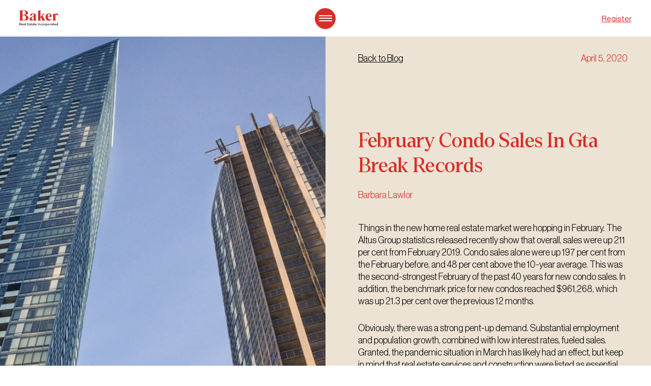

--- FILE ---
content_type: text/html; charset=UTF-8
request_url: https://baker-re.com/february-condo-sales-in-gta-break-records/
body_size: 15913
content:
<!doctype html>
<html lang="en-CA">
<head>
	<meta charset="UTF-8">
<script>
var gform;gform||(document.addEventListener("gform_main_scripts_loaded",function(){gform.scriptsLoaded=!0}),document.addEventListener("gform/theme/scripts_loaded",function(){gform.themeScriptsLoaded=!0}),window.addEventListener("DOMContentLoaded",function(){gform.domLoaded=!0}),gform={domLoaded:!1,scriptsLoaded:!1,themeScriptsLoaded:!1,isFormEditor:()=>"function"==typeof InitializeEditor,callIfLoaded:function(o){return!(!gform.domLoaded||!gform.scriptsLoaded||!gform.themeScriptsLoaded&&!gform.isFormEditor()||(gform.isFormEditor()&&console.warn("The use of gform.initializeOnLoaded() is deprecated in the form editor context and will be removed in Gravity Forms 3.1."),o(),0))},initializeOnLoaded:function(o){gform.callIfLoaded(o)||(document.addEventListener("gform_main_scripts_loaded",()=>{gform.scriptsLoaded=!0,gform.callIfLoaded(o)}),document.addEventListener("gform/theme/scripts_loaded",()=>{gform.themeScriptsLoaded=!0,gform.callIfLoaded(o)}),window.addEventListener("DOMContentLoaded",()=>{gform.domLoaded=!0,gform.callIfLoaded(o)}))},hooks:{action:{},filter:{}},addAction:function(o,r,e,t){gform.addHook("action",o,r,e,t)},addFilter:function(o,r,e,t){gform.addHook("filter",o,r,e,t)},doAction:function(o){gform.doHook("action",o,arguments)},applyFilters:function(o){return gform.doHook("filter",o,arguments)},removeAction:function(o,r){gform.removeHook("action",o,r)},removeFilter:function(o,r,e){gform.removeHook("filter",o,r,e)},addHook:function(o,r,e,t,n){null==gform.hooks[o][r]&&(gform.hooks[o][r]=[]);var d=gform.hooks[o][r];null==n&&(n=r+"_"+d.length),gform.hooks[o][r].push({tag:n,callable:e,priority:t=null==t?10:t})},doHook:function(r,o,e){var t;if(e=Array.prototype.slice.call(e,1),null!=gform.hooks[r][o]&&((o=gform.hooks[r][o]).sort(function(o,r){return o.priority-r.priority}),o.forEach(function(o){"function"!=typeof(t=o.callable)&&(t=window[t]),"action"==r?t.apply(null,e):e[0]=t.apply(null,e)})),"filter"==r)return e[0]},removeHook:function(o,r,t,n){var e;null!=gform.hooks[o][r]&&(e=(e=gform.hooks[o][r]).filter(function(o,r,e){return!!(null!=n&&n!=o.tag||null!=t&&t!=o.priority)}),gform.hooks[o][r]=e)}});
</script>

	<meta name="viewport" content="width=device-width, initial-scale=1" >
	<link rel="profile" href="https://gmpg.org/xfn/11">
	<link rel="stylesheet" href="https://use.typekit.net/nzu1jla.css">
	<title>February Condo Sales In Gta Break Records &#8211; Baker Real Estate Incorporated</title>
<meta name='robots' content='max-image-preview:large' />
<link rel='dns-prefetch' href='//maps.googleapis.com' />
<link rel='dns-prefetch' href='//www.googletagmanager.com' />
<link rel="alternate" type="application/rss+xml" title="Baker Real Estate Incorporated &raquo; Feed" href="https://baker-re.com/feed/" />
<link rel="alternate" type="application/rss+xml" title="Baker Real Estate Incorporated &raquo; Comments Feed" href="https://baker-re.com/comments/feed/" />
<link rel="alternate" type="application/rss+xml" title="Baker Real Estate Incorporated &raquo; February Condo Sales In Gta Break Records Comments Feed" href="https://baker-re.com/february-condo-sales-in-gta-break-records/feed/" />
<link rel="alternate" title="oEmbed (JSON)" type="application/json+oembed" href="https://baker-re.com/wp-json/oembed/1.0/embed?url=https%3A%2F%2Fbaker-re.com%2Ffebruary-condo-sales-in-gta-break-records%2F" />
<link rel="alternate" title="oEmbed (XML)" type="text/xml+oembed" href="https://baker-re.com/wp-json/oembed/1.0/embed?url=https%3A%2F%2Fbaker-re.com%2Ffebruary-condo-sales-in-gta-break-records%2F&#038;format=xml" />
<style id='wp-img-auto-sizes-contain-inline-css'>
img:is([sizes=auto i],[sizes^="auto," i]){contain-intrinsic-size:3000px 1500px}
/*# sourceURL=wp-img-auto-sizes-contain-inline-css */
</style>
<style id='wp-emoji-styles-inline-css'>

	img.wp-smiley, img.emoji {
		display: inline !important;
		border: none !important;
		box-shadow: none !important;
		height: 1em !important;
		width: 1em !important;
		margin: 0 0.07em !important;
		vertical-align: -0.1em !important;
		background: none !important;
		padding: 0 !important;
	}
/*# sourceURL=wp-emoji-styles-inline-css */
</style>
<style id='wp-block-library-inline-css'>
:root{--wp-block-synced-color:#7a00df;--wp-block-synced-color--rgb:122,0,223;--wp-bound-block-color:var(--wp-block-synced-color);--wp-editor-canvas-background:#ddd;--wp-admin-theme-color:#007cba;--wp-admin-theme-color--rgb:0,124,186;--wp-admin-theme-color-darker-10:#006ba1;--wp-admin-theme-color-darker-10--rgb:0,107,160.5;--wp-admin-theme-color-darker-20:#005a87;--wp-admin-theme-color-darker-20--rgb:0,90,135;--wp-admin-border-width-focus:2px}@media (min-resolution:192dpi){:root{--wp-admin-border-width-focus:1.5px}}.wp-element-button{cursor:pointer}:root .has-very-light-gray-background-color{background-color:#eee}:root .has-very-dark-gray-background-color{background-color:#313131}:root .has-very-light-gray-color{color:#eee}:root .has-very-dark-gray-color{color:#313131}:root .has-vivid-green-cyan-to-vivid-cyan-blue-gradient-background{background:linear-gradient(135deg,#00d084,#0693e3)}:root .has-purple-crush-gradient-background{background:linear-gradient(135deg,#34e2e4,#4721fb 50%,#ab1dfe)}:root .has-hazy-dawn-gradient-background{background:linear-gradient(135deg,#faaca8,#dad0ec)}:root .has-subdued-olive-gradient-background{background:linear-gradient(135deg,#fafae1,#67a671)}:root .has-atomic-cream-gradient-background{background:linear-gradient(135deg,#fdd79a,#004a59)}:root .has-nightshade-gradient-background{background:linear-gradient(135deg,#330968,#31cdcf)}:root .has-midnight-gradient-background{background:linear-gradient(135deg,#020381,#2874fc)}:root{--wp--preset--font-size--normal:16px;--wp--preset--font-size--huge:42px}.has-regular-font-size{font-size:1em}.has-larger-font-size{font-size:2.625em}.has-normal-font-size{font-size:var(--wp--preset--font-size--normal)}.has-huge-font-size{font-size:var(--wp--preset--font-size--huge)}.has-text-align-center{text-align:center}.has-text-align-left{text-align:left}.has-text-align-right{text-align:right}.has-fit-text{white-space:nowrap!important}#end-resizable-editor-section{display:none}.aligncenter{clear:both}.items-justified-left{justify-content:flex-start}.items-justified-center{justify-content:center}.items-justified-right{justify-content:flex-end}.items-justified-space-between{justify-content:space-between}.screen-reader-text{border:0;clip-path:inset(50%);height:1px;margin:-1px;overflow:hidden;padding:0;position:absolute;width:1px;word-wrap:normal!important}.screen-reader-text:focus{background-color:#ddd;clip-path:none;color:#444;display:block;font-size:1em;height:auto;left:5px;line-height:normal;padding:15px 23px 14px;text-decoration:none;top:5px;width:auto;z-index:100000}html :where(.has-border-color){border-style:solid}html :where([style*=border-top-color]){border-top-style:solid}html :where([style*=border-right-color]){border-right-style:solid}html :where([style*=border-bottom-color]){border-bottom-style:solid}html :where([style*=border-left-color]){border-left-style:solid}html :where([style*=border-width]){border-style:solid}html :where([style*=border-top-width]){border-top-style:solid}html :where([style*=border-right-width]){border-right-style:solid}html :where([style*=border-bottom-width]){border-bottom-style:solid}html :where([style*=border-left-width]){border-left-style:solid}html :where(img[class*=wp-image-]){height:auto;max-width:100%}:where(figure){margin:0 0 1em}html :where(.is-position-sticky){--wp-admin--admin-bar--position-offset:var(--wp-admin--admin-bar--height,0px)}@media screen and (max-width:600px){html :where(.is-position-sticky){--wp-admin--admin-bar--position-offset:0px}}

/*# sourceURL=wp-block-library-inline-css */
</style><style id='global-styles-inline-css'>
:root{--wp--preset--aspect-ratio--square: 1;--wp--preset--aspect-ratio--4-3: 4/3;--wp--preset--aspect-ratio--3-4: 3/4;--wp--preset--aspect-ratio--3-2: 3/2;--wp--preset--aspect-ratio--2-3: 2/3;--wp--preset--aspect-ratio--16-9: 16/9;--wp--preset--aspect-ratio--9-16: 9/16;--wp--preset--color--black: #000000;--wp--preset--color--cyan-bluish-gray: #abb8c3;--wp--preset--color--white: #ffffff;--wp--preset--color--pale-pink: #f78da7;--wp--preset--color--vivid-red: #cf2e2e;--wp--preset--color--luminous-vivid-orange: #ff6900;--wp--preset--color--luminous-vivid-amber: #fcb900;--wp--preset--color--light-green-cyan: #7bdcb5;--wp--preset--color--vivid-green-cyan: #00d084;--wp--preset--color--pale-cyan-blue: #8ed1fc;--wp--preset--color--vivid-cyan-blue: #0693e3;--wp--preset--color--vivid-purple: #9b51e0;--wp--preset--gradient--vivid-cyan-blue-to-vivid-purple: linear-gradient(135deg,rgb(6,147,227) 0%,rgb(155,81,224) 100%);--wp--preset--gradient--light-green-cyan-to-vivid-green-cyan: linear-gradient(135deg,rgb(122,220,180) 0%,rgb(0,208,130) 100%);--wp--preset--gradient--luminous-vivid-amber-to-luminous-vivid-orange: linear-gradient(135deg,rgb(252,185,0) 0%,rgb(255,105,0) 100%);--wp--preset--gradient--luminous-vivid-orange-to-vivid-red: linear-gradient(135deg,rgb(255,105,0) 0%,rgb(207,46,46) 100%);--wp--preset--gradient--very-light-gray-to-cyan-bluish-gray: linear-gradient(135deg,rgb(238,238,238) 0%,rgb(169,184,195) 100%);--wp--preset--gradient--cool-to-warm-spectrum: linear-gradient(135deg,rgb(74,234,220) 0%,rgb(151,120,209) 20%,rgb(207,42,186) 40%,rgb(238,44,130) 60%,rgb(251,105,98) 80%,rgb(254,248,76) 100%);--wp--preset--gradient--blush-light-purple: linear-gradient(135deg,rgb(255,206,236) 0%,rgb(152,150,240) 100%);--wp--preset--gradient--blush-bordeaux: linear-gradient(135deg,rgb(254,205,165) 0%,rgb(254,45,45) 50%,rgb(107,0,62) 100%);--wp--preset--gradient--luminous-dusk: linear-gradient(135deg,rgb(255,203,112) 0%,rgb(199,81,192) 50%,rgb(65,88,208) 100%);--wp--preset--gradient--pale-ocean: linear-gradient(135deg,rgb(255,245,203) 0%,rgb(182,227,212) 50%,rgb(51,167,181) 100%);--wp--preset--gradient--electric-grass: linear-gradient(135deg,rgb(202,248,128) 0%,rgb(113,206,126) 100%);--wp--preset--gradient--midnight: linear-gradient(135deg,rgb(2,3,129) 0%,rgb(40,116,252) 100%);--wp--preset--font-size--small: 13px;--wp--preset--font-size--medium: 20px;--wp--preset--font-size--large: 36px;--wp--preset--font-size--x-large: 42px;--wp--preset--spacing--20: 0.44rem;--wp--preset--spacing--30: 0.67rem;--wp--preset--spacing--40: 1rem;--wp--preset--spacing--50: 1.5rem;--wp--preset--spacing--60: 2.25rem;--wp--preset--spacing--70: 3.38rem;--wp--preset--spacing--80: 5.06rem;--wp--preset--shadow--natural: 6px 6px 9px rgba(0, 0, 0, 0.2);--wp--preset--shadow--deep: 12px 12px 50px rgba(0, 0, 0, 0.4);--wp--preset--shadow--sharp: 6px 6px 0px rgba(0, 0, 0, 0.2);--wp--preset--shadow--outlined: 6px 6px 0px -3px rgb(255, 255, 255), 6px 6px rgb(0, 0, 0);--wp--preset--shadow--crisp: 6px 6px 0px rgb(0, 0, 0);}:where(.is-layout-flex){gap: 0.5em;}:where(.is-layout-grid){gap: 0.5em;}body .is-layout-flex{display: flex;}.is-layout-flex{flex-wrap: wrap;align-items: center;}.is-layout-flex > :is(*, div){margin: 0;}body .is-layout-grid{display: grid;}.is-layout-grid > :is(*, div){margin: 0;}:where(.wp-block-columns.is-layout-flex){gap: 2em;}:where(.wp-block-columns.is-layout-grid){gap: 2em;}:where(.wp-block-post-template.is-layout-flex){gap: 1.25em;}:where(.wp-block-post-template.is-layout-grid){gap: 1.25em;}.has-black-color{color: var(--wp--preset--color--black) !important;}.has-cyan-bluish-gray-color{color: var(--wp--preset--color--cyan-bluish-gray) !important;}.has-white-color{color: var(--wp--preset--color--white) !important;}.has-pale-pink-color{color: var(--wp--preset--color--pale-pink) !important;}.has-vivid-red-color{color: var(--wp--preset--color--vivid-red) !important;}.has-luminous-vivid-orange-color{color: var(--wp--preset--color--luminous-vivid-orange) !important;}.has-luminous-vivid-amber-color{color: var(--wp--preset--color--luminous-vivid-amber) !important;}.has-light-green-cyan-color{color: var(--wp--preset--color--light-green-cyan) !important;}.has-vivid-green-cyan-color{color: var(--wp--preset--color--vivid-green-cyan) !important;}.has-pale-cyan-blue-color{color: var(--wp--preset--color--pale-cyan-blue) !important;}.has-vivid-cyan-blue-color{color: var(--wp--preset--color--vivid-cyan-blue) !important;}.has-vivid-purple-color{color: var(--wp--preset--color--vivid-purple) !important;}.has-black-background-color{background-color: var(--wp--preset--color--black) !important;}.has-cyan-bluish-gray-background-color{background-color: var(--wp--preset--color--cyan-bluish-gray) !important;}.has-white-background-color{background-color: var(--wp--preset--color--white) !important;}.has-pale-pink-background-color{background-color: var(--wp--preset--color--pale-pink) !important;}.has-vivid-red-background-color{background-color: var(--wp--preset--color--vivid-red) !important;}.has-luminous-vivid-orange-background-color{background-color: var(--wp--preset--color--luminous-vivid-orange) !important;}.has-luminous-vivid-amber-background-color{background-color: var(--wp--preset--color--luminous-vivid-amber) !important;}.has-light-green-cyan-background-color{background-color: var(--wp--preset--color--light-green-cyan) !important;}.has-vivid-green-cyan-background-color{background-color: var(--wp--preset--color--vivid-green-cyan) !important;}.has-pale-cyan-blue-background-color{background-color: var(--wp--preset--color--pale-cyan-blue) !important;}.has-vivid-cyan-blue-background-color{background-color: var(--wp--preset--color--vivid-cyan-blue) !important;}.has-vivid-purple-background-color{background-color: var(--wp--preset--color--vivid-purple) !important;}.has-black-border-color{border-color: var(--wp--preset--color--black) !important;}.has-cyan-bluish-gray-border-color{border-color: var(--wp--preset--color--cyan-bluish-gray) !important;}.has-white-border-color{border-color: var(--wp--preset--color--white) !important;}.has-pale-pink-border-color{border-color: var(--wp--preset--color--pale-pink) !important;}.has-vivid-red-border-color{border-color: var(--wp--preset--color--vivid-red) !important;}.has-luminous-vivid-orange-border-color{border-color: var(--wp--preset--color--luminous-vivid-orange) !important;}.has-luminous-vivid-amber-border-color{border-color: var(--wp--preset--color--luminous-vivid-amber) !important;}.has-light-green-cyan-border-color{border-color: var(--wp--preset--color--light-green-cyan) !important;}.has-vivid-green-cyan-border-color{border-color: var(--wp--preset--color--vivid-green-cyan) !important;}.has-pale-cyan-blue-border-color{border-color: var(--wp--preset--color--pale-cyan-blue) !important;}.has-vivid-cyan-blue-border-color{border-color: var(--wp--preset--color--vivid-cyan-blue) !important;}.has-vivid-purple-border-color{border-color: var(--wp--preset--color--vivid-purple) !important;}.has-vivid-cyan-blue-to-vivid-purple-gradient-background{background: var(--wp--preset--gradient--vivid-cyan-blue-to-vivid-purple) !important;}.has-light-green-cyan-to-vivid-green-cyan-gradient-background{background: var(--wp--preset--gradient--light-green-cyan-to-vivid-green-cyan) !important;}.has-luminous-vivid-amber-to-luminous-vivid-orange-gradient-background{background: var(--wp--preset--gradient--luminous-vivid-amber-to-luminous-vivid-orange) !important;}.has-luminous-vivid-orange-to-vivid-red-gradient-background{background: var(--wp--preset--gradient--luminous-vivid-orange-to-vivid-red) !important;}.has-very-light-gray-to-cyan-bluish-gray-gradient-background{background: var(--wp--preset--gradient--very-light-gray-to-cyan-bluish-gray) !important;}.has-cool-to-warm-spectrum-gradient-background{background: var(--wp--preset--gradient--cool-to-warm-spectrum) !important;}.has-blush-light-purple-gradient-background{background: var(--wp--preset--gradient--blush-light-purple) !important;}.has-blush-bordeaux-gradient-background{background: var(--wp--preset--gradient--blush-bordeaux) !important;}.has-luminous-dusk-gradient-background{background: var(--wp--preset--gradient--luminous-dusk) !important;}.has-pale-ocean-gradient-background{background: var(--wp--preset--gradient--pale-ocean) !important;}.has-electric-grass-gradient-background{background: var(--wp--preset--gradient--electric-grass) !important;}.has-midnight-gradient-background{background: var(--wp--preset--gradient--midnight) !important;}.has-small-font-size{font-size: var(--wp--preset--font-size--small) !important;}.has-medium-font-size{font-size: var(--wp--preset--font-size--medium) !important;}.has-large-font-size{font-size: var(--wp--preset--font-size--large) !important;}.has-x-large-font-size{font-size: var(--wp--preset--font-size--x-large) !important;}
/*# sourceURL=global-styles-inline-css */
</style>

<style id='classic-theme-styles-inline-css'>
/*! This file is auto-generated */
.wp-block-button__link{color:#fff;background-color:#32373c;border-radius:9999px;box-shadow:none;text-decoration:none;padding:calc(.667em + 2px) calc(1.333em + 2px);font-size:1.125em}.wp-block-file__button{background:#32373c;color:#fff;text-decoration:none}
/*# sourceURL=/wp-includes/css/classic-themes.min.css */
</style>
<link rel='stylesheet' id='baker-real-estate-aos-css' href='https://baker-re.com/wp-content/themes/baker-real-estate/css/aos.css?ver=1.0.0' media='all' />
<link rel='stylesheet' id='baker-real-estate-simplebar-css' href='https://baker-re.com/wp-content/themes/baker-real-estate/css/simplebar.css?ver=1.0.0' media='all' />
<link rel='stylesheet' id='baker-real-estate-jui-search-css' href='https://baker-re.com/wp-content/themes/baker-real-estate/css/jquery-ui.css?ver=1.0.0' media='all' />
<link rel='stylesheet' id='baker-real-estate-style-css' href='https://baker-re.com/wp-content/themes/baker-real-estate/style.css?ver=1769913988' media='all' />
<script src="https://baker-re.com/wp-includes/js/jquery/jquery.min.js?ver=3.7.1" id="jquery-core-js"></script>
<script src="https://baker-re.com/wp-includes/js/jquery/jquery-migrate.min.js?ver=3.4.1" id="jquery-migrate-js"></script>

<!-- Google tag (gtag.js) snippet added by Site Kit -->
<!-- Google Analytics snippet added by Site Kit -->
<script src="https://www.googletagmanager.com/gtag/js?id=GT-TWTD2QV" id="google_gtagjs-js" async></script>
<script id="google_gtagjs-js-after">
window.dataLayer = window.dataLayer || [];function gtag(){dataLayer.push(arguments);}
gtag("set","linker",{"domains":["baker-re.com"]});
gtag("js", new Date());
gtag("set", "developer_id.dZTNiMT", true);
gtag("config", "GT-TWTD2QV");
 window._googlesitekit = window._googlesitekit || {}; window._googlesitekit.throttledEvents = []; window._googlesitekit.gtagEvent = (name, data) => { var key = JSON.stringify( { name, data } ); if ( !! window._googlesitekit.throttledEvents[ key ] ) { return; } window._googlesitekit.throttledEvents[ key ] = true; setTimeout( () => { delete window._googlesitekit.throttledEvents[ key ]; }, 5 ); gtag( "event", name, { ...data, event_source: "site-kit" } ); }; 
//# sourceURL=google_gtagjs-js-after
</script>
<link rel="https://api.w.org/" href="https://baker-re.com/wp-json/" /><link rel="alternate" title="JSON" type="application/json" href="https://baker-re.com/wp-json/wp/v2/posts/1718" /><link rel="EditURI" type="application/rsd+xml" title="RSD" href="https://baker-re.com/xmlrpc.php?rsd" />
<meta name="generator" content="WordPress 6.9" />
<link rel="canonical" href="https://baker-re.com/february-condo-sales-in-gta-break-records/" />
<link rel='shortlink' href='https://baker-re.com/?p=1718' />
<meta name="generator" content="Site Kit by Google 1.171.0" /><link rel="pingback" href="https://baker-re.com/xmlrpc.php"><link rel="icon" href="https://baker-re.com/wp-content/uploads/2023/07/favicon-150x150.png" sizes="32x32" />
<link rel="icon" href="https://baker-re.com/wp-content/uploads/2023/07/favicon-300x300.png" sizes="192x192" />
<link rel="apple-touch-icon" href="https://baker-re.com/wp-content/uploads/2023/07/favicon-300x300.png" />
<meta name="msapplication-TileImage" content="https://baker-re.com/wp-content/uploads/2023/07/favicon-300x300.png" />
		<style id="wp-custom-css">
			.project-row .project-item:nth-child(n+3n) {
  transform: translate3d(0px, 34px, 0px);
}
.gfield_visibility_hidden {
    display: none;
}

		</style>
			</head>

<body class="wp-singular post-template-default single single-post postid-1718 single-format-standard wp-theme-baker-real-estate">

<input type="hidden" value="https://baker-re.com/wp-content/themes/baker-real-estate/img/location-map.png" class="location-icon" />
<a class="skip-link screen-reader-text" href="#primary">Skip to content</a>

	

	<header id="masthead" class="site-header">
	<nav class="navbar-menu-popup">
		<div class="navbar-row">

			<div class="logo">
				<a href="https://baker-re.com">
					<img src="https://baker-re.com/wp-content/uploads/2023/12/logo-Baker-Real-Estate-Incorporated.svg" class="attachment-full size-full" alt="Baker Real Estate Incorporated" decoding="async" />				</a>
			</div>
			<button class="navbar-close-button">
				<span></span>
				<span></span>
			</button>

							<div class="navbar-block">
					<form role="search" method="get" class="search-form" action="https://baker-re.com/">
													<input type="text" placeholder="Start typing what you’re looking for" value="" name="s" />
						
						<button class="search-submit" type="submit"></button>
					</form>
				</div>
						<div class="navbar-block">
				<div class="menu-header-menu-container"><ul id="primary-menu" class="menu"><li id="menu-item-33" class="menu-item menu-item-type-post_type menu-item-object-page menu-item-home menu-item-33"><a href="https://baker-re.com/">Home</a></li>
<li id="menu-item-381" class="menu-item menu-item-type-post_type menu-item-object-page menu-item-381"><a href="https://baker-re.com/about-us/">About Us</a></li>
<li id="menu-item-8552" class="menu-item menu-item-type-post_type_archive menu-item-object-project menu-item-8552"><a href="https://baker-re.com/projects/">Projects</a></li>
<li id="menu-item-416" class="menu-item menu-item-type-post_type menu-item-object-page menu-item-416"><a href="https://baker-re.com/developers/">Developers</a></li>
<li id="menu-item-455" class="menu-item menu-item-type-post_type menu-item-object-page menu-item-455"><a href="https://baker-re.com/brokers/">Brokers</a></li>
<li id="menu-item-437" class="menu-item menu-item-type-post_type menu-item-object-page menu-item-437"><a href="https://baker-re.com/buyers-investors/">Buyers / Investors</a></li>
<li id="menu-item-235" class="menu-item menu-item-type-post_type menu-item-object-page current_page_parent menu-item-235"><a href="https://baker-re.com/blog/">Blog</a></li>
<li id="menu-item-212" class="menu-item menu-item-type-post_type menu-item-object-page menu-item-212"><a href="https://baker-re.com/lets-connect/">Let’s Connect</a></li>
<li id="menu-item-190" class="menu-item menu-item-type-post_type menu-item-object-page menu-item-190"><a href="https://baker-re.com/register/">Register Now</a></li>
</ul></div>			</div>
							<div class="simple-link">
				<a href="https://mybaker.baker-re.com/login" target="_blank">MyBaker Login</a>
			</div>
					</div>
	</nav>
		<div class="wrapper medium">
		<div class="header-row">
			<div class="header-box">
				<div class="logo">
					<a href="https://baker-re.com">
						<img src="https://baker-re.com/wp-content/uploads/2023/12/logo-Baker-Real-Estate-Incorporated.svg" class="attachment-full size-full" alt="Baker Real Estate Incorporated" decoding="async" />					</a>
				</div>
			</div>
			<div class="header-box">
				<button class="menu-toggle-button" aria-label="Toggle Menu" aria-expanded="false">
					<div>
						<span></span>
						<span></span>
						<span></span>
					</div>
				</button>
			</div>
			<div class="header-box">
									<a href="https://baker-re.com/register/" target="_self">Register</a>
							</div>
		</div>
		</div>
	</header>
<main id="primary" class="site-main">
			<div class="blog-single-page">
			<div class="image-with-body-content">
				<div class="left-block">
					<img width="1500" height="785" src="https://baker-re.com/wp-content/uploads/2020/04/2020.04.05-feature.jpg" class="attachment-full size-full wp-post-image" alt="" decoding="async" fetchpriority="high" srcset="https://baker-re.com/wp-content/uploads/2020/04/2020.04.05-feature.jpg 1500w, https://baker-re.com/wp-content/uploads/2020/04/2020.04.05-feature-300x157.jpg 300w, https://baker-re.com/wp-content/uploads/2020/04/2020.04.05-feature-1024x536.jpg 1024w, https://baker-re.com/wp-content/uploads/2020/04/2020.04.05-feature-768x402.jpg 768w" sizes="(max-width: 1500px) 100vw, 1500px" />				</div>

				<div class="right-block">
					<div class="block-title">
						<div class="block-date block-date-with-left-btn">
													<a class="register-now-button blog-top-btn-with-date" href="https://baker-re.com/blog/" target="_self">Back to Blog</a>
													<span class="blog-top-date">April 5, 2020</span>
						</div>
						<div class="section-heading">
							<h1 class="heading heading-65 titlecase-blog">February Condo Sales In Gta Break Records</h1>
						</div>
						<p class="author-name">Barbara Lawlor</p>
					</div>

					<div class="body-content">
						<p>Things in the new home real estate market were hopping in February. The Altus Group statistics released recently show that overall, sales were up 211 per cent from February 2019. Condo sales alone were up 197 per cent from the February before, and 48 per cent above the 10-year average. This was the second-strongest February of the past 40 years for new condo sales. In addition, the benchmark price for new condos reached $961,268, which was up 21.3 per cent over the previous 12 months.</p>
<p>Obviously, there was a strong pent-up demand. Substantial employment and population growth, combined with low interest rates, fueled sales. Granted, the pandemic situation in March has likely had an effect, but keep in mind that real estate services and construction were listed as essential by the provincial government. You can do a lot of your shopping online, and you can call and/or email us to ask about sales and purchases. Everyone in the industry is taking action to flatten the pandemic curve while still keeping this vital economic engine running.</p>
<p>To read the entire news release, visit <a href="https://bit.ly/2WVysAS" target="_blank" rel="noopener"><strong>https://bit.ly/2WVysAS</strong></a></p>
<p>Enter your email address to follow this blog and receive notifications of new posts by email.</p>

											</div>

					
	<nav class="navigation post-navigation" aria-label="Posts">
		<h2 class="screen-reader-text">Post navigation</h2>
		<div class="nav-links"><div class="nav-previous"><a href="https://baker-re.com/perseverance-in-the-face-of-adversity/" rel="prev"><span class="arrow-button"></span></a></div><div class="nav-next"><a href="https://baker-re.com/keep-calm-and-condo-on/" rel="next"><span class="arrow-button"></span></a></div></div>
	</nav>				</div>
			</div>
		</div>
		<style>
    
            
                            #section_1 {

                                            padding-top : 160px;
                    
                                            padding-bottom : 160px
                                    } 
            
                            @media only screen and (max-width: 1441px) {
                    #section_1 {
                                                    padding-top : 100px;
                        
                                                    padding-bottom : 100px;
                                            }
                }
            
            
            @media only screen and (max-width: 1200px) {
                #section_1 {
                                            padding-top : 80px;
                    
                                            padding-bottom : 80px;
                                    }
            }

            
            
                @media only screen and (max-width: 767px) {
                    #section_1 {
                                                    padding-top : 40px;
                        
                                                    padding-bottom : 40px;
                        
                                            }
                }

                            
            </style>

<section class="section bg-black form-section  showinboth   " id="section_1">
    <div class="wrapper medium">
        <div class="form-section-row">
            <div class="left-block">
                                    <div class="section-heading">
                                                        <h3 class="heading heading-55">
                                    Subscribe today                                </h3>
                                            </div>
                
                                    <div class="section-description">
                        <p>Enter your email address to follow this<br />
blog and receive notifications of new<br />
posts by email.</p>
                    </div>
                            </div>
            <div class="right-block">

                <div class="form-block">
                    
                <div class='gf_browser_chrome gform_wrapper gravity-theme gform-theme--no-framework' data-form-theme='gravity-theme' data-form-index='0' id='gform_wrapper_3' ><div id='gf_3' class='gform_anchor' tabindex='-1'></div>
                        <div class='gform_heading'>
                            <p class='gform_description'></p>
                        </div><form method='post' enctype='multipart/form-data' target='gform_ajax_frame_3' id='gform_3'  action='/february-condo-sales-in-gta-break-records/#gf_3' data-formid='3' novalidate>
                        <div class='gform-body gform_body'><div id='gform_fields_3' class='gform_fields top_label form_sublabel_below description_below validation_below'><div id="field_3_1" class="gfield gfield--type-text gfield--width-half gfield_contains_required field_sublabel_below gfield--no-description field_description_below hidden_label field_validation_below gfield_visibility_visible"  ><label class='gfield_label gform-field-label' for='input_3_1'>First Name<span class="gfield_required"><span class="gfield_required gfield_required_text">(Required)</span></span></label><div class='ginput_container ginput_container_text'><input name='input_1' id='input_3_1' type='text' value='' class='large'    placeholder='First Name' aria-required="true" aria-invalid="false"   /></div></div><div id="field_3_3" class="gfield gfield--type-text gfield--width-half gfield_contains_required field_sublabel_below gfield--no-description field_description_below hidden_label field_validation_below gfield_visibility_visible"  ><label class='gfield_label gform-field-label' for='input_3_3'>Last Name<span class="gfield_required"><span class="gfield_required gfield_required_text">(Required)</span></span></label><div class='ginput_container ginput_container_text'><input name='input_3' id='input_3_3' type='text' value='' class='large'    placeholder='Last Name' aria-required="true" aria-invalid="false"   /></div></div><div id="field_3_4" class="gfield gfield--type-email gfield--width-half form-3-email-field gfield_contains_required field_sublabel_below gfield--no-description field_description_below hidden_label field_validation_below gfield_visibility_visible"  ><label class='gfield_label gform-field-label' for='input_3_4'>Email<span class="gfield_required"><span class="gfield_required gfield_required_text">(Required)</span></span></label><div class='ginput_container ginput_container_email'>
                            <input name='input_4' id='input_3_4' type='email' value='' class='large'   placeholder='Email' aria-required="true" aria-invalid="false"  />
                        </div></div><fieldset id="field_3_9" class="gfield gfield--type-consent gfield--type-choice gfield--input-type-consent gfield--width-full gfield_contains_required field_sublabel_below gfield--no-description field_description_below hidden_label field_validation_below gfield_visibility_visible"  ><legend class='gfield_label gform-field-label gfield_label_before_complex' >Consent<span class="gfield_required"><span class="gfield_required gfield_required_text">(Required)</span></span></legend><div class='ginput_container ginput_container_consent'><input name='input_9.1' id='input_3_9_1' type='checkbox' value='1'   aria-required="true" aria-invalid="false"   /> <label class="gform-field-label gform-field-label--type-inline gfield_consent_label" for='input_3_9_1' >I agree to the Terms of Use<span class="gfield_required gfield_required_text">(Required)</span></label><input type='hidden' name='input_9.2' value='I agree to the Terms of Use' class='gform_hidden' /><input type='hidden' name='input_9.3' value='3' class='gform_hidden' /></div></fieldset></div></div>
        <div class='gform-footer gform_footer top_label'> <input type='submit' id='gform_submit_button_3' class='gform_button button' onclick='gform.submission.handleButtonClick(this);' data-submission-type='submit' value='Subscribe'  /> <input type='hidden' name='gform_ajax' value='form_id=3&amp;title=&amp;description=1&amp;tabindex=0&amp;theme=gravity-theme&amp;styles=[]&amp;hash=4978c50f223496fbd065c1ffe3388468' />
            <input type='hidden' class='gform_hidden' name='gform_submission_method' data-js='gform_submission_method_3' value='iframe' />
            <input type='hidden' class='gform_hidden' name='gform_theme' data-js='gform_theme_3' id='gform_theme_3' value='gravity-theme' />
            <input type='hidden' class='gform_hidden' name='gform_style_settings' data-js='gform_style_settings_3' id='gform_style_settings_3' value='[]' />
            <input type='hidden' class='gform_hidden' name='is_submit_3' value='1' />
            <input type='hidden' class='gform_hidden' name='gform_submit' value='3' />
            
            <input type='hidden' class='gform_hidden' name='gform_currency' data-currency='USD' value='OP8l8B0/KhmVkXaII8ODCkBr30oPGKEV4yiFvD+tGxptFLywTGMib5PJojSwBcjPJWgDq2VY+hXgHLv9bZa9hgAHCiWanxjxnqV/H0+6w1KJBQY=' />
            <input type='hidden' class='gform_hidden' name='gform_unique_id' value='' />
            <input type='hidden' class='gform_hidden' name='state_3' value='[base64]' />
            <input type='hidden' autocomplete='off' class='gform_hidden' name='gform_target_page_number_3' id='gform_target_page_number_3' value='0' />
            <input type='hidden' autocomplete='off' class='gform_hidden' name='gform_source_page_number_3' id='gform_source_page_number_3' value='1' />
            <input type='hidden' name='gform_field_values' value='' />
            
        </div>
                        <p style="display: none !important;" class="akismet-fields-container" data-prefix="ak_"><label>&#916;<textarea name="ak_hp_textarea" cols="45" rows="8" maxlength="100"></textarea></label><input type="hidden" id="ak_js_1" name="ak_js" value="246"/><script>document.getElementById( "ak_js_1" ).setAttribute( "value", ( new Date() ).getTime() );</script></p></form>
                        </div>
		                <iframe style='display:none;width:0px;height:0px;' src='about:blank' name='gform_ajax_frame_3' id='gform_ajax_frame_3' title='This iframe contains the logic required to handle Ajax powered Gravity Forms.'></iframe>
		                <script>
gform.initializeOnLoaded( function() {gformInitSpinner( 3, 'https://baker-re.com/wp-content/plugins/gravityforms/images/spinner.svg', true );jQuery('#gform_ajax_frame_3').on('load',function(){var contents = jQuery(this).contents().find('*').html();var is_postback = contents.indexOf('GF_AJAX_POSTBACK') >= 0;if(!is_postback){return;}var form_content = jQuery(this).contents().find('#gform_wrapper_3');var is_confirmation = jQuery(this).contents().find('#gform_confirmation_wrapper_3').length > 0;var is_redirect = contents.indexOf('gformRedirect(){') >= 0;var is_form = form_content.length > 0 && ! is_redirect && ! is_confirmation;var mt = parseInt(jQuery('html').css('margin-top'), 10) + parseInt(jQuery('body').css('margin-top'), 10) + 100;if(is_form){jQuery('#gform_wrapper_3').html(form_content.html());if(form_content.hasClass('gform_validation_error')){jQuery('#gform_wrapper_3').addClass('gform_validation_error');} else {jQuery('#gform_wrapper_3').removeClass('gform_validation_error');}setTimeout( function() { /* delay the scroll by 50 milliseconds to fix a bug in chrome */ jQuery(document).scrollTop(jQuery('#gform_wrapper_3').offset().top - mt); }, 50 );if(window['gformInitDatepicker']) {gformInitDatepicker();}if(window['gformInitPriceFields']) {gformInitPriceFields();}var current_page = jQuery('#gform_source_page_number_3').val();gformInitSpinner( 3, 'https://baker-re.com/wp-content/plugins/gravityforms/images/spinner.svg', true );jQuery(document).trigger('gform_page_loaded', [3, current_page]);window['gf_submitting_3'] = false;}else if(!is_redirect){var confirmation_content = jQuery(this).contents().find('.GF_AJAX_POSTBACK').html();if(!confirmation_content){confirmation_content = contents;}jQuery('#gform_wrapper_3').replaceWith(confirmation_content);jQuery(document).scrollTop(jQuery('#gf_3').offset().top - mt);jQuery(document).trigger('gform_confirmation_loaded', [3]);window['gf_submitting_3'] = false;wp.a11y.speak(jQuery('#gform_confirmation_message_3').text());}else{jQuery('#gform_3').append(contents);if(window['gformRedirect']) {gformRedirect();}}jQuery(document).trigger("gform_pre_post_render", [{ formId: "3", currentPage: "current_page", abort: function() { this.preventDefault(); } }]);        if (event && event.defaultPrevented) {                return;        }        const gformWrapperDiv = document.getElementById( "gform_wrapper_3" );        if ( gformWrapperDiv ) {            const visibilitySpan = document.createElement( "span" );            visibilitySpan.id = "gform_visibility_test_3";            gformWrapperDiv.insertAdjacentElement( "afterend", visibilitySpan );        }        const visibilityTestDiv = document.getElementById( "gform_visibility_test_3" );        let postRenderFired = false;        function triggerPostRender() {            if ( postRenderFired ) {                return;            }            postRenderFired = true;            gform.core.triggerPostRenderEvents( 3, current_page );            if ( visibilityTestDiv ) {                visibilityTestDiv.parentNode.removeChild( visibilityTestDiv );            }        }        function debounce( func, wait, immediate ) {            var timeout;            return function() {                var context = this, args = arguments;                var later = function() {                    timeout = null;                    if ( !immediate ) func.apply( context, args );                };                var callNow = immediate && !timeout;                clearTimeout( timeout );                timeout = setTimeout( later, wait );                if ( callNow ) func.apply( context, args );            };        }        const debouncedTriggerPostRender = debounce( function() {            triggerPostRender();        }, 200 );        if ( visibilityTestDiv && visibilityTestDiv.offsetParent === null ) {            const observer = new MutationObserver( ( mutations ) => {                mutations.forEach( ( mutation ) => {                    if ( mutation.type === 'attributes' && visibilityTestDiv.offsetParent !== null ) {                        debouncedTriggerPostRender();                        observer.disconnect();                    }                });            });            observer.observe( document.body, {                attributes: true,                childList: false,                subtree: true,                attributeFilter: [ 'style', 'class' ],            });        } else {            triggerPostRender();        }    } );} );
</script>
                </div>

                            </div>
        </div>
    </div>
</section>
</main>

                 <style>
    
            
            
            
            
            <br />
<b>Warning</b>:  Undefined variable $mobile_background in <b>/home/pc42bubil50i/public_html/wp-content/themes/baker-real-estate/template-parts/flex/sections/flex-common-fields.php</b> on line <b>67</b><br />
                
            </style>
            <footer class="site-footer " id="footer_1">
                <div class="wrapper small">
                            <div class="footer-row">
                                <div class="footer-block">
                                                                            <div class="left-block">
                                            <div class="section-heading">
                                                                                                        <h3 class="heading">
                                                            Let’s connect                                                        </h3>
                                                                                            </div>
                                        </div>
                                                                            
                                    <div class="right-block">
                                                                                    <div class="footer-widget">
                                                                                                        <label>
                                                                                                                    </label>

                                                        <p>
                                                            Head Office<br />
<a href="https://maps.app.goo.gl/kA7QUUBn9pNkksuY8" target="_blank">3080 Yonge Street, Suite 3056<br />
Toronto, Ontario, M4N 3N1</a><br />
<br />
Email: <a href="/cdn-cgi/l/email-protection#d2bbbcb4bd92b0b3b9b7a0ffa0b7fcb1bdbf"><span class="__cf_email__" data-cfemail="e0898e868fa082818b8592cd9285ce838f8d">[email&#160;protected]</span></a><br />
Phone: <a href="tel:4169234621">416.923.4621</a><br />
<br />
Montreal <br />
Email: <a href="/cdn-cgi/l/email-protection#593436372d2b3c3835193b38323c2b742b3c773a3634"><span class="__cf_email__" data-cfemail="cca1a3a2b8bea9ada08caeada7a9bee1bea9e2afa3a1">[email&#160;protected]</span></a><br />
Phone: <a href="tel:5143423663">514.342.3663</a><br />
<br />
Vancouver<br />
Email: <a href="/cdn-cgi/l/email-protection#bec8dfd0ddd1cbc8dbccfedcdfd5dbcc93ccdb90ddd1d3"><span class="__cf_email__" data-cfemail="6b1d0a0508041e1d0e192b090a000e1946190e45080406">[email&#160;protected]</span></a><br />
Phone: <a href="tel:6047145732">604.714.5732</a><br />
<br />
Phone: <a href="tel:6047145732">604.714.5732</a><br />
<br />
Want to join our team? <br />
<a href="https://baker-re.com/careers/">Click here for career opportunities.</a>                                                        </p>
                                                                                            </div>
                                        
                                                                                    <div class="footer-widget">
                                                                                                    <label>
                                                        Social                                                    </label>

                                                                                                            <ul class="social-media">
                                                                                                                            <li>
                                                                                                                                            <a href="https://www.instagram.com/bakerrei/" target="_blank">Instagram</a>
                                                                                                                                    </li>
                                                                                                                            <li>
                                                                                                                                            <a href="https://twitter.com/bakerinc" target="_blank">X</a>
                                                                                                                                    </li>
                                                                                                                            <li>
                                                                                                                                            <a href="https://www.threads.net/@bakerrei" target="_blank">Threads</a>
                                                                                                                                    </li>
                                                                                                                            <li>
                                                                                                                                            <a href="https://www.facebook.com/bakerrei/" target="_blank">Facebook</a>
                                                                                                                                    </li>
                                                                                                                            <li>
                                                                                                                                            <a href="https://www.linkedin.com/company/baker-real-estate" target="_blank">LinkedIn</a>
                                                                                                                                    </li>
                                                                                                                            <li>
                                                                                                                                            <a href="https://www.youtube.com/user/Bakerrealestateinc" target="_blank">Youtube</a>
                                                                                                                                    </li>
                                                                                                                    </ul>
                                                                                                                                                </div>
                                                                            </div>
                                </div>

                                <div class="footer-block">
                                    <div class="left-block">
                                        <div class="logo">
                                            <a href="https://baker-re.com">
                                                <img width="1501" height="630" src="https://baker-re.com/wp-content/uploads/2023/07/logo.png" class="attachment-full size-full" alt="Baker Real Estate Incorporated" decoding="async" loading="lazy" srcset="https://baker-re.com/wp-content/uploads/2023/07/logo.png 1501w, https://baker-re.com/wp-content/uploads/2023/07/logo-300x126.png 300w, https://baker-re.com/wp-content/uploads/2023/07/logo-1024x430.png 1024w, https://baker-re.com/wp-content/uploads/2023/07/logo-768x322.png 768w" sizes="auto, (max-width: 1501px) 100vw, 1501px" />                                            </a>
                                        </div>
                                    </div>
                                    <div class="right-block">
                                        <div class="small-description">
                                            <p>Applying to all Projects listed on this website: Exclusive Listing Baker Real Estate Incorporated, Brokerage. Brokers Protected. Specifications are subject to change without notice. All offers, discounts, claims, and mortgage rates apply only to qualified purchasers. All renderings depicted are artist concept only, prices and specifications are subject to change without notice. E &amp; O.E.</p>
<p>* Per Altus Data Studio data on unit sales covering the period from January 2022 to December 2024. Only includes units sold in projects that launched between January 2022 and December 2024.</p>
<p>Copyright © Baker Real Estate Incorporated, Brokerage 1993-2025 |  <a href="https://peeragerealty.com/" target="_blank" rel="noopener">A Peerage Realty Partner</a></p>
<p><a href="https://baker-re.com/privacy-policy/">Privacy Policy </a><a href="https://baker-re.com/aoda/">AODA</a> <a href="https://baker-re.com/casl/">CASL </a><a href="https://baker-re.com/careers/">Careers </a></p>
                                        </div>
                                    </div>
                                </div>
                            </div>
                </div>
            </footer>
    

<script data-cfasync="false" src="/cdn-cgi/scripts/5c5dd728/cloudflare-static/email-decode.min.js"></script><script type="speculationrules">
{"prefetch":[{"source":"document","where":{"and":[{"href_matches":"/*"},{"not":{"href_matches":["/wp-*.php","/wp-admin/*","/wp-content/uploads/*","/wp-content/*","/wp-content/plugins/*","/wp-content/themes/baker-real-estate/*","/*\\?(.+)"]}},{"not":{"selector_matches":"a[rel~=\"nofollow\"]"}},{"not":{"selector_matches":".no-prefetch, .no-prefetch a"}}]},"eagerness":"conservative"}]}
</script>
<script src="https://baker-re.com/wp-content/themes/baker-real-estate/js/slick.min.js?ver=1.0.0" id="custom-theme-script-slick-min-js"></script>
<script src="https://baker-re.com/wp-content/themes/baker-real-estate/js/custom.js?ver=1769913988" id="baker-real-estate-navigation-js"></script>
<script src="https://baker-re.com/wp-includes/js/comment-reply.min.js?ver=6.9" id="comment-reply-js" async data-wp-strategy="async" fetchpriority="low"></script>
<script src="https://baker-re.com/wp-content/themes/baker-real-estate/js/gsap.min.js?ver=1.0.0" id="baker-real-estate-gsap-js"></script>
<script src="https://baker-re.com/wp-content/themes/baker-real-estate/js/CustomEase.min.js?ver=1.0.0" id="baker-real-estate-CustomEase-js"></script>
<script src="https://baker-re.com/wp-content/themes/baker-real-estate/js/Observer.min.js?ver=1.0.0" id="baker-real-estate-observer-js"></script>
<script src="https://baker-re.com/wp-content/themes/baker-real-estate/js/ScrollTrigger.min.js?ver=1.0.0" id="baker-real-estate-ScrollTrigger-js"></script>
<script src="https://baker-re.com/wp-content/themes/baker-real-estate/js/simplebar.min.js?ver=1.0.0" id="baker-real-estate-simplebar-js"></script>
<script src="https://baker-re.com/wp-content/themes/baker-real-estate/js/aos.js?ver=1.0.0" id="baker-real-estate-aos-js"></script>
<script src="https://baker-re.com/wp-content/themes/baker-real-estate/js/split-type.js?ver=1.0.0" id="baker-real-estate-split-type-js"></script>
<script id="baker-real-estate-blog-ajax-filter-js-extra">
var ajax_params = {"ajax_url":"https://baker-re.com/wp-admin/admin-ajax.php","current_category":"0","selected_condition":"default","selected_condition_value":""};
//# sourceURL=baker-real-estate-blog-ajax-filter-js-extra
</script>
<script src="https://baker-re.com/wp-content/themes/baker-real-estate/js/blog-ajax-filter.js?ver=1.0.0" id="baker-real-estate-blog-ajax-filter-js"></script>
<script id="project-ajax-filter-js-extra">
var ajaxFilter = {"ajax_url":"https://baker-re.com/wp-admin/admin-ajax.php","taxonomy":"custom_taxonomy"};
//# sourceURL=project-ajax-filter-js-extra
</script>
<script src="https://baker-re.com/wp-content/themes/baker-real-estate/js/project-ajax-filter.js?ver=1769913988" id="project-ajax-filter-js"></script>
<script src="https://maps.googleapis.com/maps/api/js?key=AIzaSyDDig_zRF6Hxh29C6JK97rj1c_G1doWYdw&amp;libraries=places&amp;ver=1.0.0" id="baker-real-estate-google-map-js"></script>
<script src="https://baker-re.com/wp-content/themes/baker-real-estate/js/google-map.js?ver=1.0.0" id="baker-real-estate-google-map-custom-js"></script>
<script src="https://baker-re.com/wp-includes/js/jquery/ui/core.min.js?ver=1.13.3" id="jquery-ui-core-js"></script>
<script src="https://baker-re.com/wp-includes/js/jquery/ui/menu.min.js?ver=1.13.3" id="jquery-ui-menu-js"></script>
<script src="https://baker-re.com/wp-includes/js/dist/dom-ready.min.js?ver=f77871ff7694fffea381" id="wp-dom-ready-js"></script>
<script src="https://baker-re.com/wp-includes/js/dist/hooks.min.js?ver=dd5603f07f9220ed27f1" id="wp-hooks-js"></script>
<script src="https://baker-re.com/wp-includes/js/dist/i18n.min.js?ver=c26c3dc7bed366793375" id="wp-i18n-js"></script>
<script id="wp-i18n-js-after">
wp.i18n.setLocaleData( { 'text direction\u0004ltr': [ 'ltr' ] } );
//# sourceURL=wp-i18n-js-after
</script>
<script id="wp-a11y-js-translations">
( function( domain, translations ) {
	var localeData = translations.locale_data[ domain ] || translations.locale_data.messages;
	localeData[""].domain = domain;
	wp.i18n.setLocaleData( localeData, domain );
} )( "default", {"translation-revision-date":"2025-11-20 20:46:18+0000","generator":"GlotPress\/4.0.3","domain":"messages","locale_data":{"messages":{"":{"domain":"messages","plural-forms":"nplurals=2; plural=n != 1;","lang":"en_CA"},"Notifications":["Notifications"]}},"comment":{"reference":"wp-includes\/js\/dist\/a11y.js"}} );
//# sourceURL=wp-a11y-js-translations
</script>
<script src="https://baker-re.com/wp-includes/js/dist/a11y.min.js?ver=cb460b4676c94bd228ed" id="wp-a11y-js"></script>
<script src="https://baker-re.com/wp-includes/js/jquery/ui/autocomplete.min.js?ver=1.13.3" id="jquery-ui-autocomplete-js"></script>
<script id="autocomplete-search-js-extra">
var AutocompleteSearch = {"ajax_url":"https://baker-re.com/wp-admin/admin-ajax.php","ajax_nonce":"6eab3da7b2"};
//# sourceURL=autocomplete-search-js-extra
</script>
<script src="https://baker-re.com/wp-content/themes/baker-real-estate/js/autocomplete.js" id="autocomplete-search-js"></script>
<script defer='defer' src="https://baker-re.com/wp-content/plugins/gravityforms/js/jquery.json.min.js?ver=2.9.26" id="gform_json-js"></script>
<script id="gform_gravityforms-js-extra">
var gform_i18n = {"datepicker":{"days":{"monday":"Mo","tuesday":"Tu","wednesday":"We","thursday":"Th","friday":"Fr","saturday":"Sa","sunday":"Su"},"months":{"january":"January","february":"February","march":"March","april":"April","may":"May","june":"June","july":"July","august":"August","september":"September","october":"October","november":"November","december":"December"},"firstDay":0,"iconText":"Select date"}};
var gf_legacy_multi = [];
var gform_gravityforms = {"strings":{"invalid_file_extension":"This type of file is not allowed. Must be one of the following:","delete_file":"Delete this file","in_progress":"in progress","file_exceeds_limit":"File exceeds size limit","illegal_extension":"This type of file is not allowed.","max_reached":"Maximum number of files reached","unknown_error":"There was a problem while saving the file on the server","currently_uploading":"Please wait for the uploading to complete","cancel":"Cancel","cancel_upload":"Cancel this upload","cancelled":"Cancelled","error":"Error","message":"Message"},"vars":{"images_url":"https://baker-re.com/wp-content/plugins/gravityforms/images"}};
var gf_global = {"gf_currency_config":{"name":"U.S. Dollar","symbol_left":"$","symbol_right":"","symbol_padding":"","thousand_separator":",","decimal_separator":".","decimals":2,"code":"USD"},"base_url":"https://baker-re.com/wp-content/plugins/gravityforms","number_formats":[],"spinnerUrl":"https://baker-re.com/wp-content/plugins/gravityforms/images/spinner.svg","version_hash":"1faa10c4f482e4c4587bf593795e9114","strings":{"newRowAdded":"New row added.","rowRemoved":"Row removed","formSaved":"The form has been saved.  The content contains the link to return and complete the form."}};
//# sourceURL=gform_gravityforms-js-extra
</script>
<script defer='defer' src="https://baker-re.com/wp-content/plugins/gravityforms/js/gravityforms.min.js?ver=2.9.26" id="gform_gravityforms-js"></script>
<script defer='defer' src="https://baker-re.com/wp-content/plugins/gravityforms/js/placeholders.jquery.min.js?ver=2.9.26" id="gform_placeholder-js"></script>
<script defer='defer' src="https://baker-re.com/wp-content/plugins/gravityforms/assets/js/dist/utils.min.js?ver=48a3755090e76a154853db28fc254681" id="gform_gravityforms_utils-js"></script>
<script defer='defer' src="https://baker-re.com/wp-content/plugins/gravityforms/assets/js/dist/vendor-theme.min.js?ver=4f8b3915c1c1e1a6800825abd64b03cb" id="gform_gravityforms_theme_vendors-js"></script>
<script id="gform_gravityforms_theme-js-extra">
var gform_theme_config = {"common":{"form":{"honeypot":{"version_hash":"1faa10c4f482e4c4587bf593795e9114"},"ajax":{"ajaxurl":"https://baker-re.com/wp-admin/admin-ajax.php","ajax_submission_nonce":"df8f3c170f","i18n":{"step_announcement":"Step %1$s of %2$s, %3$s","unknown_error":"There was an unknown error processing your request. Please try again."}}}},"hmr_dev":"","public_path":"https://baker-re.com/wp-content/plugins/gravityforms/assets/js/dist/","config_nonce":"df751af837"};
//# sourceURL=gform_gravityforms_theme-js-extra
</script>
<script defer='defer' src="https://baker-re.com/wp-content/plugins/gravityforms/assets/js/dist/scripts-theme.min.js?ver=0183eae4c8a5f424290fa0c1616e522c" id="gform_gravityforms_theme-js"></script>
<script id="wp-emoji-settings" type="application/json">
{"baseUrl":"https://s.w.org/images/core/emoji/17.0.2/72x72/","ext":".png","svgUrl":"https://s.w.org/images/core/emoji/17.0.2/svg/","svgExt":".svg","source":{"concatemoji":"https://baker-re.com/wp-includes/js/wp-emoji-release.min.js?ver=6.9"}}
</script>
<script type="module">
/*! This file is auto-generated */
const a=JSON.parse(document.getElementById("wp-emoji-settings").textContent),o=(window._wpemojiSettings=a,"wpEmojiSettingsSupports"),s=["flag","emoji"];function i(e){try{var t={supportTests:e,timestamp:(new Date).valueOf()};sessionStorage.setItem(o,JSON.stringify(t))}catch(e){}}function c(e,t,n){e.clearRect(0,0,e.canvas.width,e.canvas.height),e.fillText(t,0,0);t=new Uint32Array(e.getImageData(0,0,e.canvas.width,e.canvas.height).data);e.clearRect(0,0,e.canvas.width,e.canvas.height),e.fillText(n,0,0);const a=new Uint32Array(e.getImageData(0,0,e.canvas.width,e.canvas.height).data);return t.every((e,t)=>e===a[t])}function p(e,t){e.clearRect(0,0,e.canvas.width,e.canvas.height),e.fillText(t,0,0);var n=e.getImageData(16,16,1,1);for(let e=0;e<n.data.length;e++)if(0!==n.data[e])return!1;return!0}function u(e,t,n,a){switch(t){case"flag":return n(e,"\ud83c\udff3\ufe0f\u200d\u26a7\ufe0f","\ud83c\udff3\ufe0f\u200b\u26a7\ufe0f")?!1:!n(e,"\ud83c\udde8\ud83c\uddf6","\ud83c\udde8\u200b\ud83c\uddf6")&&!n(e,"\ud83c\udff4\udb40\udc67\udb40\udc62\udb40\udc65\udb40\udc6e\udb40\udc67\udb40\udc7f","\ud83c\udff4\u200b\udb40\udc67\u200b\udb40\udc62\u200b\udb40\udc65\u200b\udb40\udc6e\u200b\udb40\udc67\u200b\udb40\udc7f");case"emoji":return!a(e,"\ud83e\u1fac8")}return!1}function f(e,t,n,a){let r;const o=(r="undefined"!=typeof WorkerGlobalScope&&self instanceof WorkerGlobalScope?new OffscreenCanvas(300,150):document.createElement("canvas")).getContext("2d",{willReadFrequently:!0}),s=(o.textBaseline="top",o.font="600 32px Arial",{});return e.forEach(e=>{s[e]=t(o,e,n,a)}),s}function r(e){var t=document.createElement("script");t.src=e,t.defer=!0,document.head.appendChild(t)}a.supports={everything:!0,everythingExceptFlag:!0},new Promise(t=>{let n=function(){try{var e=JSON.parse(sessionStorage.getItem(o));if("object"==typeof e&&"number"==typeof e.timestamp&&(new Date).valueOf()<e.timestamp+604800&&"object"==typeof e.supportTests)return e.supportTests}catch(e){}return null}();if(!n){if("undefined"!=typeof Worker&&"undefined"!=typeof OffscreenCanvas&&"undefined"!=typeof URL&&URL.createObjectURL&&"undefined"!=typeof Blob)try{var e="postMessage("+f.toString()+"("+[JSON.stringify(s),u.toString(),c.toString(),p.toString()].join(",")+"));",a=new Blob([e],{type:"text/javascript"});const r=new Worker(URL.createObjectURL(a),{name:"wpTestEmojiSupports"});return void(r.onmessage=e=>{i(n=e.data),r.terminate(),t(n)})}catch(e){}i(n=f(s,u,c,p))}t(n)}).then(e=>{for(const n in e)a.supports[n]=e[n],a.supports.everything=a.supports.everything&&a.supports[n],"flag"!==n&&(a.supports.everythingExceptFlag=a.supports.everythingExceptFlag&&a.supports[n]);var t;a.supports.everythingExceptFlag=a.supports.everythingExceptFlag&&!a.supports.flag,a.supports.everything||((t=a.source||{}).concatemoji?r(t.concatemoji):t.wpemoji&&t.twemoji&&(r(t.twemoji),r(t.wpemoji)))});
//# sourceURL=https://baker-re.com/wp-includes/js/wp-emoji-loader.min.js
</script>
<script>
gform.initializeOnLoaded( function() { jQuery(document).on('gform_post_render', function(event, formId, currentPage){if(formId == 3) {if(typeof Placeholders != 'undefined'){
                        Placeholders.enable();
                    }} } );jQuery(document).on('gform_post_conditional_logic', function(event, formId, fields, isInit){} ) } );
</script>
<script>
gform.initializeOnLoaded( function() {jQuery(document).trigger("gform_pre_post_render", [{ formId: "3", currentPage: "1", abort: function() { this.preventDefault(); } }]);        if (event && event.defaultPrevented) {                return;        }        const gformWrapperDiv = document.getElementById( "gform_wrapper_3" );        if ( gformWrapperDiv ) {            const visibilitySpan = document.createElement( "span" );            visibilitySpan.id = "gform_visibility_test_3";            gformWrapperDiv.insertAdjacentElement( "afterend", visibilitySpan );        }        const visibilityTestDiv = document.getElementById( "gform_visibility_test_3" );        let postRenderFired = false;        function triggerPostRender() {            if ( postRenderFired ) {                return;            }            postRenderFired = true;            gform.core.triggerPostRenderEvents( 3, 1 );            if ( visibilityTestDiv ) {                visibilityTestDiv.parentNode.removeChild( visibilityTestDiv );            }        }        function debounce( func, wait, immediate ) {            var timeout;            return function() {                var context = this, args = arguments;                var later = function() {                    timeout = null;                    if ( !immediate ) func.apply( context, args );                };                var callNow = immediate && !timeout;                clearTimeout( timeout );                timeout = setTimeout( later, wait );                if ( callNow ) func.apply( context, args );            };        }        const debouncedTriggerPostRender = debounce( function() {            triggerPostRender();        }, 200 );        if ( visibilityTestDiv && visibilityTestDiv.offsetParent === null ) {            const observer = new MutationObserver( ( mutations ) => {                mutations.forEach( ( mutation ) => {                    if ( mutation.type === 'attributes' && visibilityTestDiv.offsetParent !== null ) {                        debouncedTriggerPostRender();                        observer.disconnect();                    }                });            });            observer.observe( document.body, {                attributes: true,                childList: false,                subtree: true,                attributeFilter: [ 'style', 'class' ],            });        } else {            triggerPostRender();        }    } );
</script>

<script defer src="https://static.cloudflareinsights.com/beacon.min.js/vcd15cbe7772f49c399c6a5babf22c1241717689176015" integrity="sha512-ZpsOmlRQV6y907TI0dKBHq9Md29nnaEIPlkf84rnaERnq6zvWvPUqr2ft8M1aS28oN72PdrCzSjY4U6VaAw1EQ==" data-cf-beacon='{"version":"2024.11.0","token":"890b84979fc14d36b5664d8fab1edf22","r":1,"server_timing":{"name":{"cfCacheStatus":true,"cfEdge":true,"cfExtPri":true,"cfL4":true,"cfOrigin":true,"cfSpeedBrain":true},"location_startswith":null}}' crossorigin="anonymous"></script>
</body>
</html>


--- FILE ---
content_type: text/html; charset=UTF-8
request_url: https://baker-re.com/wp-admin/admin-ajax.php
body_size: 883
content:
{"result":"<div class=\"blog-item\">\n\t<div class=\"blog-block\">\n\t\t\t\t<a href=\"https:\/\/baker-re.com\/toronto-mayor-champions-housing-initiatives\/\" title=\"Toronto Mayor Champions Housing Initiatives\"><\/a>\n\t\t\t\t<div class=\"left-block\"> \n\t\t\t<div class=\"blog-cat\">Blog<\/div>\t\t\tNovember 3, 2025\t\t<\/div>\n\t\t<div class=\"middle-block\">\n\t\t\t<div class=\"blog-image\">\n\t\t\t\t<img width=\"2560\" height=\"1707\" src=\"https:\/\/baker-re.com\/wp-content\/uploads\/2025\/11\/zia-syed-gOq27RHoL3s-unsplash-scaled.jpg\" class=\"attachment-full size-full wp-post-image\" alt=\"\" decoding=\"async\" loading=\"lazy\" srcset=\"https:\/\/baker-re.com\/wp-content\/uploads\/2025\/11\/zia-syed-gOq27RHoL3s-unsplash-scaled.jpg 2560w, https:\/\/baker-re.com\/wp-content\/uploads\/2025\/11\/zia-syed-gOq27RHoL3s-unsplash-300x200.jpg 300w, https:\/\/baker-re.com\/wp-content\/uploads\/2025\/11\/zia-syed-gOq27RHoL3s-unsplash-1024x683.jpg 1024w, https:\/\/baker-re.com\/wp-content\/uploads\/2025\/11\/zia-syed-gOq27RHoL3s-unsplash-768x512.jpg 768w, https:\/\/baker-re.com\/wp-content\/uploads\/2025\/11\/zia-syed-gOq27RHoL3s-unsplash-1536x1024.jpg 1536w, https:\/\/baker-re.com\/wp-content\/uploads\/2025\/11\/zia-syed-gOq27RHoL3s-unsplash-2048x1365.jpg 2048w\" sizes=\"auto, (max-width: 2560px) 100vw, 2560px\" \/>\t\n\t\t\t<\/div>\n\t\t<\/div>\n\t\t<div class=\"right-block\">\n\t\t\t\n\t\t\t<h3 class=\"blog-title\">Toronto Mayor Champions Housing Initiatives<\/h3>\n\t\t\t<span class=\"arrow-button\"><\/span>\n\t\t<\/div>\n\t<\/div>\n<\/div><div class=\"blog-item\">\n\t<div class=\"blog-block\">\n\t\t\t\t<a href=\"https:\/\/baker-re.com\/new-federal-agency-offers-hope-for-our-industry\/\" title=\"New Federal Agency Offers Hope For Our Industry\"><\/a>\n\t\t\t\t<div class=\"left-block\"> \n\t\t\t<div class=\"blog-cat\">New Developments<\/div>\t\t\tSeptember 30, 2025\t\t<\/div>\n\t\t<div class=\"middle-block\">\n\t\t\t<div class=\"blog-image\">\n\t\t\t\t<img width=\"1707\" height=\"2560\" src=\"https:\/\/baker-re.com\/wp-content\/uploads\/2025\/09\/brad-killen-w8fcGRGV6as-unsplash-scaled.jpg\" class=\"attachment-full size-full wp-post-image\" alt=\"\" decoding=\"async\" loading=\"lazy\" srcset=\"https:\/\/baker-re.com\/wp-content\/uploads\/2025\/09\/brad-killen-w8fcGRGV6as-unsplash-scaled.jpg 1707w, https:\/\/baker-re.com\/wp-content\/uploads\/2025\/09\/brad-killen-w8fcGRGV6as-unsplash-200x300.jpg 200w, https:\/\/baker-re.com\/wp-content\/uploads\/2025\/09\/brad-killen-w8fcGRGV6as-unsplash-683x1024.jpg 683w, https:\/\/baker-re.com\/wp-content\/uploads\/2025\/09\/brad-killen-w8fcGRGV6as-unsplash-768x1152.jpg 768w, https:\/\/baker-re.com\/wp-content\/uploads\/2025\/09\/brad-killen-w8fcGRGV6as-unsplash-1024x1536.jpg 1024w, https:\/\/baker-re.com\/wp-content\/uploads\/2025\/09\/brad-killen-w8fcGRGV6as-unsplash-1365x2048.jpg 1365w\" sizes=\"auto, (max-width: 1707px) 100vw, 1707px\" \/>\t\n\t\t\t<\/div>\n\t\t<\/div>\n\t\t<div class=\"right-block\">\n\t\t\t\n\t\t\t<h3 class=\"blog-title\">New Federal Agency Offers Hope For Our Industry<\/h3>\n\t\t\t<span class=\"arrow-button\"><\/span>\n\t\t<\/div>\n\t<\/div>\n<\/div><div class=\"blog-item\">\n\t<div class=\"blog-block\">\n\t\t\t\t<a href=\"https:\/\/baker-re.com\/time-to-take-another-step-forward\/\" title=\"Time To Take Another Step Forward\"><\/a>\n\t\t\t\t<div class=\"left-block\"> \n\t\t\t<div class=\"blog-cat\">Blog<\/div>\t\t\tSeptember 18, 2025\t\t<\/div>\n\t\t<div class=\"middle-block\">\n\t\t\t<div class=\"blog-image\">\n\t\t\t\t<img width=\"2560\" height=\"1707\" src=\"https:\/\/baker-re.com\/wp-content\/uploads\/2025\/09\/AdobeStock_274180846-scaled.jpg\" class=\"attachment-full size-full wp-post-image\" alt=\"\" decoding=\"async\" loading=\"lazy\" srcset=\"https:\/\/baker-re.com\/wp-content\/uploads\/2025\/09\/AdobeStock_274180846-scaled.jpg 2560w, https:\/\/baker-re.com\/wp-content\/uploads\/2025\/09\/AdobeStock_274180846-300x200.jpg 300w, https:\/\/baker-re.com\/wp-content\/uploads\/2025\/09\/AdobeStock_274180846-1024x683.jpg 1024w, https:\/\/baker-re.com\/wp-content\/uploads\/2025\/09\/AdobeStock_274180846-768x512.jpg 768w, https:\/\/baker-re.com\/wp-content\/uploads\/2025\/09\/AdobeStock_274180846-1536x1024.jpg 1536w, https:\/\/baker-re.com\/wp-content\/uploads\/2025\/09\/AdobeStock_274180846-2048x1365.jpg 2048w\" sizes=\"auto, (max-width: 2560px) 100vw, 2560px\" \/>\t\n\t\t\t<\/div>\n\t\t<\/div>\n\t\t<div class=\"right-block\">\n\t\t\t\n\t\t\t<h3 class=\"blog-title\">Time To Take Another Step Forward<\/h3>\n\t\t\t<span class=\"arrow-button\"><\/span>\n\t\t<\/div>\n\t<\/div>\n<\/div><div class=\"blog-item\">\n\t<div class=\"blog-block\">\n\t\t\t\t<a href=\"https:\/\/baker-re.com\/bc-developers-take-bold-action-to-ignite-housing-sales\/\" title=\"Bc Developers Take Bold Action  To Ignite Housing Sales\"><\/a>\n\t\t\t\t<div class=\"left-block\"> \n\t\t\t<div class=\"blog-cat\">Blog<\/div>\t\t\tAugust 6, 2025\t\t<\/div>\n\t\t<div class=\"middle-block\">\n\t\t\t<div class=\"blog-image\">\n\t\t\t\t<img width=\"2560\" height=\"1254\" src=\"https:\/\/baker-re.com\/wp-content\/uploads\/2025\/08\/AdobeStock_1117238919-1-scaled.jpeg\" class=\"attachment-full size-full wp-post-image\" alt=\"\" decoding=\"async\" loading=\"lazy\" srcset=\"https:\/\/baker-re.com\/wp-content\/uploads\/2025\/08\/AdobeStock_1117238919-1-scaled.jpeg 2560w, https:\/\/baker-re.com\/wp-content\/uploads\/2025\/08\/AdobeStock_1117238919-1-300x147.jpeg 300w, https:\/\/baker-re.com\/wp-content\/uploads\/2025\/08\/AdobeStock_1117238919-1-1024x502.jpeg 1024w, https:\/\/baker-re.com\/wp-content\/uploads\/2025\/08\/AdobeStock_1117238919-1-768x376.jpeg 768w, https:\/\/baker-re.com\/wp-content\/uploads\/2025\/08\/AdobeStock_1117238919-1-1536x752.jpeg 1536w, https:\/\/baker-re.com\/wp-content\/uploads\/2025\/08\/AdobeStock_1117238919-1-2048x1003.jpeg 2048w\" sizes=\"auto, (max-width: 2560px) 100vw, 2560px\" \/>\t\n\t\t\t<\/div>\n\t\t<\/div>\n\t\t<div class=\"right-block\">\n\t\t\t\n\t\t\t<h3 class=\"blog-title\">Bc Developers Take Bold Action  To Ignite Housing Sales<\/h3>\n\t\t\t<span class=\"arrow-button\"><\/span>\n\t\t<\/div>\n\t<\/div>\n<\/div><div class=\"blog-item\">\n\t<div class=\"blog-block\">\n\t\t\t\t<a href=\"https:\/\/baker-re.com\/bill-17-offers-hope-for-the-industry\/\" title=\"Bill 17 Offers Hope For The Industry\"><\/a>\n\t\t\t\t<div class=\"left-block\"> \n\t\t\t<div class=\"blog-cat\">Blog<\/div>\t\t\tAugust 5, 2025\t\t<\/div>\n\t\t<div class=\"middle-block\">\n\t\t\t<div class=\"blog-image\">\n\t\t\t\t<img width=\"2560\" height=\"1709\" src=\"https:\/\/baker-re.com\/wp-content\/uploads\/2025\/08\/AdobeStock_87900119-scaled.jpg\" class=\"attachment-full size-full wp-post-image\" alt=\"\" decoding=\"async\" loading=\"lazy\" srcset=\"https:\/\/baker-re.com\/wp-content\/uploads\/2025\/08\/AdobeStock_87900119-scaled.jpg 2560w, https:\/\/baker-re.com\/wp-content\/uploads\/2025\/08\/AdobeStock_87900119-300x200.jpg 300w, https:\/\/baker-re.com\/wp-content\/uploads\/2025\/08\/AdobeStock_87900119-1024x684.jpg 1024w, https:\/\/baker-re.com\/wp-content\/uploads\/2025\/08\/AdobeStock_87900119-768x513.jpg 768w, https:\/\/baker-re.com\/wp-content\/uploads\/2025\/08\/AdobeStock_87900119-1536x1026.jpg 1536w, https:\/\/baker-re.com\/wp-content\/uploads\/2025\/08\/AdobeStock_87900119-2048x1367.jpg 2048w\" sizes=\"auto, (max-width: 2560px) 100vw, 2560px\" \/>\t\n\t\t\t<\/div>\n\t\t<\/div>\n\t\t<div class=\"right-block\">\n\t\t\t\n\t\t\t<h3 class=\"blog-title\">Bill 17 Offers Hope For The Industry<\/h3>\n\t\t\t<span class=\"arrow-button\"><\/span>\n\t\t<\/div>\n\t<\/div>\n<\/div><div class=\"blog-item\">\n\t<div class=\"blog-block\">\n\t\t\t\t<a href=\"https:\/\/baker-re.com\/congratulations-to-amexon-for-office-to-residential-conversion\/\" title=\"Congratulations To Amexon For Office-to-residential Conversion\"><\/a>\n\t\t\t\t<div class=\"left-block\"> \n\t\t\t<div class=\"blog-cat\">Blog<\/div>\t\t\tJune 24, 2025\t\t<\/div>\n\t\t<div class=\"middle-block\">\n\t\t\t<div class=\"blog-image\">\n\t\t\t\t<img width=\"2560\" height=\"1475\" src=\"https:\/\/baker-re.com\/wp-content\/uploads\/2025\/06\/warren-SYHsBaRDWBQ-unsplash-scaled.jpg\" class=\"attachment-full size-full wp-post-image\" alt=\"\" decoding=\"async\" loading=\"lazy\" srcset=\"https:\/\/baker-re.com\/wp-content\/uploads\/2025\/06\/warren-SYHsBaRDWBQ-unsplash-scaled.jpg 2560w, https:\/\/baker-re.com\/wp-content\/uploads\/2025\/06\/warren-SYHsBaRDWBQ-unsplash-300x173.jpg 300w, https:\/\/baker-re.com\/wp-content\/uploads\/2025\/06\/warren-SYHsBaRDWBQ-unsplash-1024x590.jpg 1024w, https:\/\/baker-re.com\/wp-content\/uploads\/2025\/06\/warren-SYHsBaRDWBQ-unsplash-768x442.jpg 768w, https:\/\/baker-re.com\/wp-content\/uploads\/2025\/06\/warren-SYHsBaRDWBQ-unsplash-1536x885.jpg 1536w, https:\/\/baker-re.com\/wp-content\/uploads\/2025\/06\/warren-SYHsBaRDWBQ-unsplash-2048x1180.jpg 2048w\" sizes=\"auto, (max-width: 2560px) 100vw, 2560px\" \/>\t\n\t\t\t<\/div>\n\t\t<\/div>\n\t\t<div class=\"right-block\">\n\t\t\t\n\t\t\t<h3 class=\"blog-title\">Congratulations To Amexon For Office-to-residential Conversion<\/h3>\n\t\t\t<span class=\"arrow-button\"><\/span>\n\t\t<\/div>\n\t<\/div>\n<\/div>","loaded_posts":",9868,9861,9857,9850,9847,9714","no_more_results":false}

--- FILE ---
content_type: text/css
request_url: https://baker-re.com/wp-content/themes/baker-real-estate/style.css?ver=1769913988
body_size: 25065
content:
/*!
Theme Name: Baker Real Estate
Theme URI: http://underscores.me/
Author: Baker Real Estate
Author URI: https://www.baker-re.com
Description: Description
Version: 1.0.0 
Tested up to: 5.4
Requires PHP: 5.6
License: GNU General Public License v2 or later
License URI: LICENSE
Text Domain: baker-real-estate
Tags: custom-background, custom-logo, custom-menu, featured-images, threaded-comments, translation-ready

This theme, like WordPress, is licensed under the GPL.
Use it to make something cool, have fun, and share what you've learned.

Baker Real Estate is based on Underscores https://underscores.me/, (C) 2012-2020 Automattic, Inc.
Underscores is distributed under the terms of the GNU GPL v2 or later.

Normalizing styles have been helped along thanks to the fine work of
Nicolas Gallagher and Jonathan Neal https://necolas.github.io/normalize.css/
*/@font-face{font-family:"Denton";src:url("./fonts/Denton-Bold.eot");src:url("./fonts/Denton-Bold.eot?#iefix") format("embedded-opentype"),url("./fonts/Denton-Bold.woff2") format("woff2"),url("./fonts/Denton-Bold.woff") format("woff"),url("./fonts/Denton-Bold.ttf") format("truetype"),url("./fonts/Denton-Bold.svg#Denton-Bold") format("svg");font-weight:bold;font-style:normal;font-display:swap}@font-face{font-family:"Denton";src:url("./fonts/Denton-Light.eot");src:url("./fonts/Denton-Light.eot?#iefix") format("embedded-opentype"),url("./fonts/Denton-Light.woff2") format("woff2"),url("./fonts/Denton-Light.woff") format("woff"),url("./fonts/Denton-Light.ttf") format("truetype"),url("./fonts/Denton-Light.svg#Denton-Light") format("svg");font-weight:300;font-style:normal;font-display:swap}@font-face{font-family:"Denton";src:url("./fonts/Denton-Regular.eot");src:url("./fonts/Denton-Regular.eot?#iefix") format("embedded-opentype"),url("./fonts/Denton-Regular.woff2") format("woff2"),url("./fonts/Denton-Regular.woff") format("woff"),url("./fonts/Denton-Regular.ttf") format("truetype"),url("./fonts/Denton-Regular.svg#Denton-Regular") format("svg");font-weight:normal;font-style:normal;font-display:swap}@font-face{font-family:"Denton";src:url("./fonts/Denton-Medium.eot");src:url("./fonts/Denton-Medium.eot?#iefix") format("embedded-opentype"),url("./fonts/Denton-Medium.woff2") format("woff2"),url("./fonts/Denton-Medium.woff") format("woff"),url("./fonts/Denton-Medium.ttf") format("truetype"),url("./fonts/Denton-Medium.svg#Denton-Medium") format("svg");font-weight:500;font-style:normal;font-display:swap}@font-face{font-family:"Neue Haas Grotesk Display Pro";src:url("./fonts/NeueHaasDisplay-Thin.eot");src:url("./fonts/NeueHaasDisplay-Thin.eot?#iefix") format("embedded-opentype"),url("./fonts/NeueHaasDisplay-Thin.woff2") format("woff2"),url("./fonts/NeueHaasDisplay-Thin.woff") format("woff"),url("./fonts/NeueHaasDisplay-Thin.ttf") format("truetype"),url("./fonts/NeueHaasDisplay-Thin.svg#NeueHaasDisplay-Thin") format("svg");font-weight:100;font-style:normal;font-display:swap}@font-face{font-family:"Neue Haas Grotesk Display Pro";src:url("./fonts/NeueHaasDisplay-Mediu.eot");src:url("./fonts/NeueHaasDisplay-Mediu.eot?#iefix") format("embedded-opentype"),url("./fonts/NeueHaasDisplay-Mediu.woff2") format("woff2"),url("./fonts/NeueHaasDisplay-Mediu.woff") format("woff"),url("./fonts/NeueHaasDisplay-Mediu.ttf") format("truetype"),url("./fonts/NeueHaasDisplay-Mediu.svg#NeueHaasDisplay-Mediu") format("svg");font-weight:normal;font-style:normal;font-display:swap}@font-face{font-family:"Neue Haas Grotesk Display Pro";src:url("./fonts/NeueHaasDisplay-Light.eot");src:url("./fonts/NeueHaasDisplay-Light.eot?#iefix") format("embedded-opentype"),url("./fonts/NeueHaasDisplay-Light.woff2") format("woff2"),url("./fonts/NeueHaasDisplay-Light.woff") format("woff"),url("./fonts/NeueHaasDisplay-Light.ttf") format("truetype"),url("./fonts/NeueHaasDisplay-Light.svg#NeueHaasDisplay-Light") format("svg");font-weight:300;font-style:normal;font-display:swap}@font-face{font-family:"Neue Haas Grotesk Display Pro";src:url("./fonts/NeueHaasDisplay-Roman.eot");src:url("./fonts/NeueHaasDisplay-Roman.eot?#iefix") format("embedded-opentype"),url("./fonts/NeueHaasDisplay-Roman.woff2") format("woff2"),url("./fonts/NeueHaasDisplay-Roman.woff") format("woff"),url("./fonts/NeueHaasDisplay-Roman.ttf") format("truetype"),url("./fonts/NeueHaasDisplay-Roman.svg#NeueHaasDisplay-Roman") format("svg");font-weight:500;font-style:normal;font-display:swap}/*! normalize.css v8.0.1 | MIT License | github.com/necolas/normalize.css */html{line-height:1.15;-webkit-text-size-adjust:100%}body{margin:0}main{display:block}h1{font-size:2em;margin:.67em 0}hr{box-sizing:content-box;height:0;overflow:visible}pre{font-family:monospace,monospace;font-size:1em}a{background-color:rgba(0,0,0,0)}abbr[title]{border-bottom:none;text-decoration:underline;text-decoration:underline dotted}b,strong{font-weight:bolder}code,kbd,samp{font-family:monospace,monospace;font-size:1em}small{font-size:80%}sub,sup{font-size:75%;line-height:0;position:relative;vertical-align:baseline}sub{bottom:-0.25em}sup{top:-0.5em}img{border-style:none}button,input,optgroup,select,textarea{font-family:inherit;font-size:100%;line-height:1.15;margin:0}button,input{overflow:visible}button,select{text-transform:none}button,[type=button],[type=reset],[type=submit]{-webkit-appearance:button}button::-moz-focus-inner,[type=button]::-moz-focus-inner,[type=reset]::-moz-focus-inner,[type=submit]::-moz-focus-inner{border-style:none;padding:0}button:-moz-focusring,[type=button]:-moz-focusring,[type=reset]:-moz-focusring,[type=submit]:-moz-focusring{outline:1px dotted ButtonText}fieldset{padding:.35em .75em .625em}legend{box-sizing:border-box;color:inherit;display:table;max-width:100%;padding:0;white-space:normal}progress{vertical-align:baseline}textarea{overflow:auto}[type=checkbox],[type=radio]{box-sizing:border-box;padding:0}[type=number]::-webkit-inner-spin-button,[type=number]::-webkit-outer-spin-button{height:auto}[type=search]{-webkit-appearance:textfield;outline-offset:-2px}[type=search]::-webkit-search-decoration{-webkit-appearance:none}::-webkit-file-upload-button{-webkit-appearance:button;font:inherit}details{display:block}summary{display:list-item}template{display:none}[hidden]{display:none}*,*::before,*::after{box-sizing:border-box}html{box-sizing:border-box}body,button,input,select,optgroup,textarea{font-size:var(--font-30);line-height:1.3333333333;color:#000;font-family:"Neue Haas Grotesk Display Pro"}h1,h2,h3,h4,h5,h6{clear:both;font-family:"Denton";font-weight:400;margin:0}p{margin-bottom:1.5em}dfn,cite,em,i{font-style:italic}blockquote{margin:0 1.5em}address{margin:0 0 1.5em}pre{background:#eee;font-family:"Courier 10 Pitch",courier,monospace;line-height:1.6;margin-bottom:1.6em;max-width:100%;overflow:auto;padding:1.6em}code,kbd,tt,var{font-family:monaco,consolas,"Andale Mono","DejaVu Sans Mono",monospace}abbr,acronym{border-bottom:1px dotted #666;cursor:help}mark,ins{background:#fff9c0;text-decoration:none}big{font-size:125%}body,html{-webkit-text-size-adjust:100%;-webkit-font-smoothing:antialiased;-moz-osx-font-smoothing:grayscale;min-height:100vh}body{background:#fff;font-size:var(--font-30);line-height:1.3333333333;color:#000;font-family:"Neue Haas Grotesk Display Pro";font-weight:300;padding-top:100px}@media(max-width: 1840px){body{padding-top:95px}}@media(max-width: 1601px){body{padding-top:85px}}@media(max-width: 1441px){body{padding-top:76px}}@media(max-width: 1366px){body{padding-top:72px}}@media(max-width: 1200px){body{padding-top:63px}}@media(max-width: 1024px){body{padding-top:61px}}@media(max-width: 641px){body{padding-top:50px}}body.overflow-hidden{overflow:hidden}@media(max-width: 767px){body{line-height:1.2}}hr{background-color:#ccc;border:0;height:1px;margin-bottom:1.5em}ul,ol{margin:0 0 1.5em 3em}ul{list-style:disc}ol{list-style:decimal}li>ul,li>ol{margin-bottom:0;margin-left:1.5em}dt{font-weight:700}dd{margin:0 1.5em 1.5em}embed,iframe,object{max-width:100%}img{height:auto;max-width:100%}figure{margin:1em 0}table{margin:0 0 1.5em;width:100%}a{color:#4169e1}a:hover,a:active{outline:0}button,input[type=button],input[type=reset],input[type=submit]{border:1px solid;border-color:#ccc #ccc #bbb;border-radius:3px;background:#e6e6e6;color:rgba(0,0,0,.8);line-height:1;padding:.6em 1em .4em}button:hover,input[type=button]:hover,input[type=reset]:hover,input[type=submit]:hover{border-color:#ccc #bbb #aaa}input[type=text],input[type=email],input[type=url],input[type=password],input[type=search],input[type=number],input[type=tel],input[type=range],input[type=date],input[type=month],input[type=week],input[type=time],input[type=datetime],input[type=datetime-local],input[type=color],textarea{color:#666;border:1px solid #ccc;border-radius:3px;padding:3px}input[type=text]:focus,input[type=email]:focus,input[type=url]:focus,input[type=password]:focus,input[type=search]:focus,input[type=number]:focus,input[type=tel]:focus,input[type=range]:focus,input[type=date]:focus,input[type=month]:focus,input[type=week]:focus,input[type=time]:focus,input[type=datetime]:focus,input[type=datetime-local]:focus,input[type=color]:focus,textarea:focus{color:#111}select{border:1px solid #ccc}textarea{width:100%}.main-navigation{display:block;width:100%}.main-navigation ul{display:none;list-style:none;margin:0;padding-left:0}.main-navigation ul ul{box-shadow:0 3px 3px rgba(0,0,0,.2);float:left;position:absolute;top:100%;left:-999em;z-index:99999}.main-navigation ul ul ul{left:-999em;top:0}.main-navigation ul ul li:hover>ul,.main-navigation ul ul li.focus>ul{display:block;left:auto}.main-navigation ul ul a{width:200px}.main-navigation ul li:hover>ul,.main-navigation ul li.focus>ul{left:auto}.main-navigation li{position:relative}.main-navigation a{display:block;text-decoration:none}.menu-toggle,.main-navigation.toggled ul{display:block}@media screen and (min-width: 37.5em){.menu-toggle{display:none}.main-navigation ul{display:flex}}.site-main .comment-navigation,.site-main .posts-navigation,.site-main .post-navigation{margin:0 0 1.5em}.comment-navigation .nav-links,.posts-navigation .nav-links,.post-navigation .nav-links{display:flex}.comment-navigation .nav-previous,.posts-navigation .nav-previous,.post-navigation .nav-previous{flex:1 0 50%}.comment-navigation .nav-next,.posts-navigation .nav-next,.post-navigation .nav-next{text-align:end;flex:1 0 50%}.sticky{display:block}.updated:not(.published){display:none}.page-content,.entry-content,.entry-summary{margin:1.5em 0 0}.page-links{clear:both;margin:0 0 1.5em}.comment-content a{word-wrap:break-word}.bypostauthor{display:block}.widget{margin:0 0 1.5em}.widget select{max-width:100%}.page-content .wp-smiley,.entry-content .wp-smiley,.comment-content .wp-smiley{border:none;margin-bottom:0;margin-top:0;padding:0}.custom-logo-link{display:inline-block}.wp-caption{margin-bottom:1.5em;max-width:100%}.wp-caption img[class*=wp-image-]{display:block;margin-left:auto;margin-right:auto}.wp-caption .wp-caption-text{margin:.8075em 0}.wp-caption-text{text-align:center}.gallery{margin-bottom:1.5em;display:grid;grid-gap:1.5em}.gallery-item{display:inline-block;text-align:center;width:100%}.gallery-columns-2{grid-template-columns:repeat(2, 1fr)}.gallery-columns-3{grid-template-columns:repeat(3, 1fr)}.gallery-columns-4{grid-template-columns:repeat(4, 1fr)}.gallery-columns-5{grid-template-columns:repeat(5, 1fr)}.gallery-columns-6{grid-template-columns:repeat(6, 1fr)}.gallery-columns-7{grid-template-columns:repeat(7, 1fr)}.gallery-columns-8{grid-template-columns:repeat(8, 1fr)}.gallery-columns-9{grid-template-columns:repeat(9, 1fr)}.gallery-caption{display:block}.screen-reader-text{border:0;clip:rect(1px, 1px, 1px, 1px);clip-path:inset(50%);height:1px;margin:-1px;overflow:hidden;padding:0;position:absolute !important;width:1px;word-wrap:normal !important}.screen-reader-text:focus{background-color:#f1f1f1;border-radius:3px;box-shadow:0 0 2px 2px rgba(0,0,0,.6);clip:auto !important;clip-path:none;color:#21759b;display:block;font-size:.875rem;font-weight:700;height:auto;left:5px;line-height:normal;padding:15px 23px 14px;text-decoration:none;top:5px;width:auto;z-index:100000}#primary[tabindex="-1"]:focus{outline:0}.alignleft{float:left;margin-right:1.5em;margin-bottom:1.5em}.alignright{float:right;margin-left:1.5em;margin-bottom:1.5em}.aligncenter{clear:both;display:block;margin-left:auto;margin-right:auto;margin-bottom:1.5em}:root{--font-12: 12px;--font-20: 20px;--font-21: 21px;--font-22: 22px;--font-25: 25px;--font-30: 30px;--font-40: 40px;--font-50: 50px;--font-55: 55px;--font-65: 65px;--font-80: 80px;--font-95: 95px;--font-100: 100px;--font-120: 120px;--font-200: 200px}@media(max-width: 1840px){:root{--font-20: 18px;--font-21: 17px;--font-22: 18px;--font-25: 21px;--font-30: 25px;--font-40: 33px;--font-50: 41px;--font-55: 45px;--font-65: 54px;--font-80: 66px;--font-95: 79px;--font-100: 83px;--font-120: 100px;--font-200: 166px}}@media(max-width: 1601px){:root{--font-20: 15px;--font-21: 15px;--font-22: 16px;--font-25: 20px;--font-30: 22px;--font-40: 30px;--font-50: 37px;--font-55: 41px;--font-65: 48px;--font-80: 60px;--font-95: 71px;--font-100: 75px;--font-120: 90px;--font-200: 150px}}@media(max-width: 1441px){:root{--font-30: 21px;--font-40: 28px;--font-50: 35px;--font-55: 39px;--font-65: 46px;--font-80: 56px;--font-95: 67px;--font-100: 71px;--font-120: 85px;--font-200: 142px}}@media(max-width: 1366px){:root{--font-30: 18px;--font-40: 25px;--font-50: 31px;--font-55: 34px;--font-65: 40px;--font-80: 50px;--font-95: 59px;--font-100: 62px;--font-120: 75px;--font-200: 125px}}@media(max-width: 1200px){:root{--font-40: 21px;--font-50: 26px;--font-55: 29px;--font-65: 34px;--font-80: 42px;--font-95: 42px;--font-100: 53px;--font-120: 64px;--font-200: 106px}}@media(max-width: 1024px){:root{--font-200: 54px;--font-120: 61px;--font-100: 51px}}@media(max-width: 991px){:root{--font-80: 31px;--font-200: 55px;--font-120: 61px;--font-100: 39px}}@media(max-width: 641px){:root{--font-30: 15px;--font-22: 15px;--font-25: 15px;--font-95: 25px;--font-55: 25px;--font-80: 25px;--font-50: 20px;--font-120: 35px;--font-65: 25px;--font-100: 53px;--font-100: 38px}}img{display:block}html{overflow-x:hidden !important}*{text-decoration-thickness:2px !important;text-underline-offset:2px}a{color:#d92d27;text-decoration:underline;-moz-transition:.35s all;-o-transition:.35s all;-ms-transition:.35s all;-webkit-transition:.35s all;transition:.35s all}a:hover{color:#000;text-decoration-color:rgba(0,0,0,0)}p{margin:0 0 15px 0}p:last-child{margin-bottom:0}::-webkit-input-placeholder{color:inherit;opacity:1}:-ms-input-placeholder{color:inherit;opacity:1}::placeholder{color:inherit;opacity:1}.counter-parent-element{opacity:0}.gravity-theme,.search-form.white{--field-placeholder-color: #fff}.gravity-theme ::placeholder,.gravity-theme :is(input,select,textarea)::placeholder,.search-form.white ::placeholder,.search-form.white :is(input,select,textarea)::placeholder{color:var(--field-placeholder-color);opacity:1}.gravity-theme ::-webkit-input-placeholder,.gravity-theme :is(input,select,textarea)::-webkit-input-placeholder,.search-form.white ::-webkit-input-placeholder,.search-form.white :is(input,select,textarea)::-webkit-input-placeholder{color:var(--field-placeholder-color)}.gravity-theme :-moz-placeholder,.gravity-theme :is(input,select,textarea):-moz-placeholder,.search-form.white :-moz-placeholder,.search-form.white :is(input,select,textarea):-moz-placeholder{color:var(--field-placeholder-color);opacity:1}.gravity-theme ::-moz-placeholder,.gravity-theme :is(input,select,textarea)::-moz-placeholder,.search-form.white ::-moz-placeholder,.search-form.white :is(input,select,textarea)::-moz-placeholder{color:var(--field-placeholder-color);opacity:1}.gravity-theme :-ms-input-placeholder,.gravity-theme :is(input,select,textarea):-ms-input-placeholder,.search-form.white :-ms-input-placeholder,.search-form.white :is(input,select,textarea):-ms-input-placeholder{color:var(--field-placeholder-color)}.gravity-theme ::-ms-input-placeholder,.gravity-theme :is(input,select,textarea)::-ms-input-placeholder,.search-form.white ::-ms-input-placeholder,.search-form.white :is(input,select,textarea)::-ms-input-placeholder{color:var(--field-placeholder-color)}.gravity-theme ::placeholder,.gravity-theme :is(input,select,textarea)::placeholder,.search-form.white ::placeholder,.search-form.white :is(input,select,textarea)::placeholder{color:var(--field-placeholder-color)}.search-form{width:100%;display:flex;border-bottom:2px solid #000;align-items:center}@media(max-width: 767px){.search-form{border-width:1px}.search-form button{display:none}}.search-form input{margin:0;padding:0 0 2px 0;border:none;appearance:none;-webkit-appearance:none;-moz-appearance:none;-ms-appearance:none;-o-appearance:none;background:rgba(0,0,0,0);font-family:"Denton";font-weight:400;border-radius:0;width:100%;font-size:var(--font-30);line-height:1;color:#000}@media(max-width: 641px){.search-form input{font-size:var(--font-55);padding:0 0 1px 0}}@media(max-width: 481px){.search-form input::-webkit-input-placeholder{font-size:20px}.search-form input:-ms-input-placeholder{font-size:20px}.search-form input::placeholder{font-size:20px}}.search-form input:focus{outline:none;box-shadow:none}.search-form button{margin:0 0 0 10px;padding:0;line-height:1;appearance:none;-webkit-appearance:none;-moz-appearance:none;-ms-appearance:none;-o-appearance:none;border-radius:0;width:10px;height:19px;border:none;background:url('data:image/svg+xml;utf8,<svg version="1.2" xmlns="http://www.w3.org/2000/svg" viewBox="0 0 15 25" width="15" height="25"><path  d="m0.2 21.9l9.1-9.1-9.1-9.2 2.8-2.8 12 11.9-12 12.1z"/></svg>') center center/cover no-repeat;flex:0 0 auto;cursor:pointer !important}.wrapper{max-width:96.168%;width:100%;margin:0 auto}@media(min-width: 1921px){.wrapper{max-width:1832px}}@media(max-width: 767px){.wrapper{max-width:calc(100% - 30px)}}.wrapper.small{max-width:92.124%}@media(min-width: 1921px){.wrapper.small{max-width:1774px}}@media(max-width: 767px){.wrapper.small{max-width:calc(100% - 42px)}}.wrapper.medium{max-width:94.016%}@media(min-width: 1921px){.wrapper.medium{max-width:1791px}}@media(max-width: 767px){.wrapper.medium{max-width:calc(100% - 30px)}}.wrapper.medium-wrap{max-width:970px;width:94.016%}@media(max-width: 767px){.wrapper.medium-wrap{max-width:100%;width:calc(100% - 30px)}}.section-heading .heading{font-size:var(--font-95);line-height:1.3263157895;overflow:hidden}.section-heading .heading.heading-65{font-size:var(--font-65);line-height:1.2307692308}.section-heading .heading.heading-55{font-size:var(--font-55);line-height:1.2727272727}@media(max-width: 767px){.section-heading .heading br{display:none}}.section-heading .heading bdi{font-style:italic}.social-media{margin:0;padding:0;list-style-type:none}.social-media li{display:inline-block;margin-right:10px}@media(max-width: 1840px){.social-media li{margin-right:9px}}@media(max-width: 1601px){.social-media li{margin-right:8px}}@media(max-width: 1441px){.social-media li{margin-right:7px}}@media(max-width: 1200px){.social-media li{margin-right:6px}}@media(max-width: 641px){.social-media li{margin-right:0;width:100%}}.social-media li:last-child{margin-right:0}.social-media li a{color:#000;line-height:1;-moz-transition:.35s all;-o-transition:.35s all;-ms-transition:.35s all;-webkit-transition:.35s all;transition:.35s all}.social-media li a:hover{color:#d92d27}@media(max-width: 767px){.social-media li a{text-decoration-thickness:1px !important}}.small-description p{font-size:var(--font-12);line-height:1.1666666667}.small-description p a{text-decoration-thickness:1px !important;color:#000;margin-right:5px}@media(max-width: 641px){.small-description p a{font-size:11px}}.small-description p a:hover{color:#d92d27}.min-height-100{min-height:100vh}.min-height-100.header-minus{min-height:calc(100vh - 102px)}.height-100{height:100vh}.height-100.header-minus{height:calc(100vh - 35px)}.section{padding:134px 0}.section.pt-0{padding-top:0}.section.pb-0{padding-bottom:0}@media(max-width: 1441px){.section{padding:100px 0}}@media(max-width: 1200px){.section{padding:83px 0}}@media(max-width: 767px){.section{padding:40px 0}}.section.small{padding:79px 0 84px 0}@media(max-width: 1441px){.section.small{padding:59px 0 63px 0}}@media(max-width: 1200px){.section.small{padding:49px 0 52px 0}}@media(max-width: 767px){.section.small{padding:31px 0 29px 0}}.section.extra-small{padding:40px 0}@media(max-width: 1441px){.section.extra-small{padding:30px 0}}@media(max-width: 1200px){.section.extra-small{padding:25px 0}}@media(max-width: 767px){.section.extra-small{padding:17px 0}}.section.pt-0{padding-top:0 !important}.section.pb-0{padding-bottom:0 !important}.arrow-button{width:76px;height:76px;border:3px solid #000;border-radius:100%;position:relative;display:inline-flex;align-items:center;justify-content:center;-moz-transition:.5s all;-o-transition:.5s all;-ms-transition:.5s all;-webkit-transition:.5s all;transition:.5s all}@media(max-width: 1840px){.arrow-button{width:72px;height:72px}}@media(max-width: 1601px){.arrow-button{width:63px;height:63px}}@media(max-width: 1441px){.arrow-button{width:57px;height:57px;border-width:2px}}@media(max-width: 1366px){.arrow-button{width:54px;height:54px}}@media(max-width: 1200px){.arrow-button{width:47px;height:47px}}@media(max-width: 1024px){.arrow-button{width:40px;height:40px;border-width:1px}}@media(max-width: 991px){.arrow-button{width:39px;height:39px}}@media(max-width: 641px){.arrow-button{width:24px;height:24px}}.arrow-button:hover{background-color:#d92d27;border-color:#d92d27}.arrow-button:hover:after{border-color:#fff}.arrow-button.cmn-dir-left{transform:rotate(-180deg)}.arrow-button.white{border-color:#fff}.arrow-button.white:after{border-color:#fff}.arrow-button.white:hover{background-color:#d92d27;border-color:#d92d27}.arrow-button.white:hover:after{border-color:#fff}.arrow-button.pink{background:#d92d27;border-color:#d92d27}.arrow-button.pink:after{border-color:#fff}.arrow-button.pink:hover{background:#000;border-color:#000}.arrow-button.pink:hover:after{border-color:#fff}.arrow-button:after{content:"";width:26px;height:26px;border:3px solid #000;border-left:none;border-bottom:none;transform:rotate(45deg);margin-left:-13px;-moz-transition:.5s all;-o-transition:.5s all;-ms-transition:.5s all;-webkit-transition:.5s all;transition:.5s all}@media(max-width: 1840px){.arrow-button:after{width:24px;height:24px;margin-left:-12px}}@media(max-width: 1601px){.arrow-button:after{width:21px;height:21px;margin-left:-10px}}@media(max-width: 1441px){.arrow-button:after{width:19px;height:19px;border-width:2px;margin-left:-9px}}@media(max-width: 1366px){.arrow-button:after{width:18px;height:18px;margin-left:-9px}}@media(max-width: 1200px){.arrow-button:after{width:16px;height:16px;margin-left:-8px}}@media(max-width: 1024px){.arrow-button:after{width:13px;height:13px;border-width:1px;margin-left:-7px}}@media(max-width: 767px){.arrow-button:after{width:7px;height:7px;margin-left:-3.5px}}.bg-white-chocolate{background:#ede3d4}.cmn-bg-red{background:#d92d27;color:#fff}.bg-black{background:#000}.post-type-results{overflow:hidden;padding-bottom:73px}@media(max-width: 1840px){.post-type-results{padding-bottom:69px}}@media(max-width: 1601px){.post-type-results{padding-bottom:60px}}@media(max-width: 1441px){.post-type-results{padding-bottom:54px}}@media(max-width: 1366px){.post-type-results{padding-bottom:51px}}@media(max-width: 1200px){.post-type-results{padding-bottom:45px}}@media(max-width: 1024px){.post-type-results{padding-bottom:38px}}@media(max-width: 767px){.post-type-results{padding-bottom:34px}}.post-type-results:last-child{padding-bottom:0}.post-type-results:last-child hr{display:none}.post-type-results .section-heading{margin-bottom:31px}@media(max-width: 1840px){.post-type-results .section-heading{margin-bottom:29px}}@media(max-width: 1601px){.post-type-results .section-heading{margin-bottom:25px}}@media(max-width: 1441px){.post-type-results .section-heading{margin-bottom:23px}}@media(max-width: 1366px){.post-type-results .section-heading{margin-bottom:22px}}@media(max-width: 1200px){.post-type-results .section-heading{margin-bottom:20px}}.post-type-results hr{margin:84px 0 0 0;border-bottom:2px solid #000}@media(max-width: 1840px){.post-type-results hr{margin:80px 0 0 0}}@media(max-width: 1601px){.post-type-results hr{margin:70px 0 0 0}}@media(max-width: 1441px){.post-type-results hr{margin:63px 0 0 0}}@media(max-width: 1366px){.post-type-results hr{margin:59px 0 0 0}}@media(max-width: 1200px){.post-type-results hr{margin:52px 0 0 0}}@media(max-width: 1024px){.post-type-results hr{margin:44px 0 0 0;border-width:1px}}@media(max-width: 767px){.post-type-results hr{margin:41px 0 0 0}}.post-type-results .project-item{margin:0 !important}.post-type-results .project-item .project-image{padding-top:123.124% !important;margin:0 !important}.post-type-results .project-item .project-title{display:-webkit-box;-webkit-box-orient:vertical;-webkit-line-clamp:3;overflow:hidden;text-overflow:ellipsis}.disclaimer{font-size:var(--font-12);line-height:1.25}#loader{display:none;position:absolute;inset:0;display:flex;align-items:center;justify-content:center;background:rgba(237,227,212,.8);z-index:9}.jumping-dots-loader{width:100px;height:100px;border-radius:100%;position:relative;margin:0 auto}.jumping-dots-loader span{display:inline-block;width:20px;height:20px;border-radius:100%;background-color:#d92d27;margin:35px 5px}@media(max-width: 1840px){.jumping-dots-loader span{width:19px;height:19px;margin:33px 4px}}@media(max-width: 1601px){.jumping-dots-loader span{width:16px;height:16px;margin:29px 4px}}@media(max-width: 1441px){.jumping-dots-loader span{width:15px;height:15px;margin:26px 3px}}@media(max-width: 1366px){.jumping-dots-loader span{width:14px;height:14px;margin:24px 3px}}@media(max-width: 1200px){.jumping-dots-loader span{width:12px;height:12px;margin:21px 3px}}@media(max-width: 1024px){.jumping-dots-loader span{width:10px;height:10px;margin:18px 2px}}.jumping-dots-loader span:nth-child(1){animation:bounce 1s ease-in-out infinite}.jumping-dots-loader span:nth-child(2){animation:bounce 1s ease-in-out .33s infinite}.jumping-dots-loader span:nth-child(3){animation:bounce 1s ease-in-out .66s infinite}@keyframes bounce{0%,75%,100%{-webkit-transform:translateY(0);-ms-transform:translateY(0);-o-transform:translateY(0);transform:translateY(0)}25%{-webkit-transform:translateY(-19px);-ms-transform:translateY(-19px);-o-transform:translateY(-19px);transform:translateY(-19px);@media(max-width: 1840px){-webkit-transform:translateY(-16px);-ms-transform:translateY(-16px);-o-transform:translateY(-16px);transform:translateY(-16px)}@media(max-width: 1601px){-webkit-transform:translateY(-15px);-ms-transform:translateY(-15px);-o-transform:translateY(-15px);transform:translateY(-15px)}@media(max-width: 1441px){-webkit-transform:translateY(-14px);-ms-transform:translateY(-14px);-o-transform:translateY(-14px);transform:translateY(-14px)}@media(max-width: 1366px){-webkit-transform:translateY(-12px);-ms-transform:translateY(-12px);-o-transform:translateY(-12px);transform:translateY(-12px)}@media(max-width: 1200px){-webkit-transform:translateY(-10px);-ms-transform:translateY(-10px);-o-transform:translateY(-10px);transform:translateY(-10px)}}}.close-button{width:68px;height:68px;border:3px solid #fff;border-radius:100%;background:rgba(0,0,0,0);padding:0;margin:0;display:inline-block;position:relative;cursor:pointer;-moz-transition:.5s all;-o-transition:.5s all;-ms-transition:.5s all;-webkit-transition:.5s all;transition:.5s all}@media(max-width: 1840px){.close-button{width:65px;height:65px}}@media(max-width: 1601px){.close-button{width:56px;height:56px}}@media(max-width: 1441px){.close-button{width:51px;height:51px}}@media(max-width: 1366px){.close-button{width:48px;height:48px}}@media(max-width: 1200px){.close-button{width:42px;height:42px;border-width:1px}}@media(max-width: 1024px){.close-button{width:36px;height:36px}}@media(max-width: 767px){.close-button{width:35px;height:35px}}@media(max-width: 641px){.close-button{width:18px;height:18px}}.close-button:hover{background:#d92d27;border-color:#d92d27}.close-button:after,.close-button:before{content:"";width:3px;height:70%;background:#fff;position:absolute;inset:0;margin:auto;transform:rotate(45deg)}@media(max-width: 1840px){.close-button:after,.close-button:before{width:2px}}@media(max-width: 1601px){.close-button:after,.close-button:before{width:3px}}@media(max-width: 1200px){.close-button:after,.close-button:before{width:1px}}.close-button:before{transform:rotate(-45deg)}.no-post-found{text-align:center;padding:0 40px;width:100%;margin:27px auto;color:#000;display:inline-block;line-height:1;border-radius:6px;overflow:hidden;font-family:"Denton";font-size:var(--font-80)}@media(min-width: 767px){.desktop-none{display:none}}.clearfix{clear:both}.pos-rel{position:relative}.simplebar-track.simplebar-vertical{background:#000;border:1px solid #fff;border-radius:10px;width:5px}.simplebar-track.simplebar-vertical .simplebar-scrollbar{background:#fff;border-radius:10px}@media(min-width: 768px){.mobile{display:none}}@media(max-width: 767px){.desktop{display:none}}.simple-content-section .right-block{width:100% !important;padding:0 !important}.simple-content-section ol,.simple-content-section ul{margin:0;padding:0 0 0 25px}@media(max-width: 1840px){.simple-content-section ol,.simple-content-section ul{padding:0 0 0 22px}}@media(max-width: 1601px){.simple-content-section ol,.simple-content-section ul{padding:0 0 0 20px}}@media(max-width: 991px){.simple-content-section ol,.simple-content-section ul{padding:0 0 0 16px}}.simple-content-section ol li,.simple-content-section ul li{margin:0 0 15px 0}.simple-content-section ol li:last-child,.simple-content-section ul li:last-child{margin-bottom:0}.see-all-btn-project-sec{width:100%;padding:117px 0 34px;text-align:center}@media(max-width: 1840px){.see-all-btn-project-sec{padding:116px 0 32px}}@media(max-width: 1601px){.see-all-btn-project-sec{padding:99px 0 28px}}@media(max-width: 1441px){.see-all-btn-project-sec{padding:88px 0 24px}}@media(max-width: 1366px){.see-all-btn-project-sec{padding:84px 0 24px}}@media(max-width: 1200px){.see-all-btn-project-sec{padding:53px 0 20px}}@media(max-width: 1024px){.see-all-btn-project-sec{padding:63px 0 18px}}@media(max-width: 991px){.see-all-btn-project-sec{padding:61px 0 18px}}@media(max-width: 767px){.see-all-btn-project-sec{padding:54.5px 0 9px}}.see-all-btn-project-sec .cmn-txt-underline{color:#000}.see-all-btn-project-sec .cmn-txt-underline:hover{color:#d92d27}.see-all-btn-project-sec.see-all-btn-project-sec-fixed{padding-bottom:17px}@media(max-width: 1840px){.see-all-btn-project-sec.see-all-btn-project-sec-fixed{padding-bottom:16px}}@media(max-width: 1601px){.see-all-btn-project-sec.see-all-btn-project-sec-fixed{padding-bottom:14px}}@media(max-width: 1441px){.see-all-btn-project-sec.see-all-btn-project-sec-fixed{padding-bottom:12px}}@media(max-width: 1366px){.see-all-btn-project-sec.see-all-btn-project-sec-fixed{padding-bottom:12px}}@media(max-width: 1200px){.see-all-btn-project-sec.see-all-btn-project-sec-fixed{padding-bottom:10px}}@media(max-width: 1024px){.see-all-btn-project-sec.see-all-btn-project-sec-fixed{padding-bottom:9px}}@media(max-width: 991px){.see-all-btn-project-sec.see-all-btn-project-sec-fixed{padding-bottom:9px}}@media(max-width: 767px){.see-all-btn-project-sec.see-all-btn-project-sec-fixed{padding-bottom:4.5px}}.cmn-btn-pink{background:#000;color:#fff;padding:6.5px 20px;border-radius:50px;text-decoration:none;border:3px solid #fff}@media(max-width: 1441px){.cmn-btn-pink{border-width:2px}}@media(max-width: 1024px){.cmn-btn-pink{border-width:1px;padding:5px 15px}}.cmn-btn-pink:hover{background:#d92d27;color:#fff;border-color:#d92d27}.animcustomAdd-homeproject .see-all-btn-project-sec-fixed{opacity:1;top:0;z-index:1}.see-all-btn-project-sec-fixed{position:fixed;left:0;top:0;bottom:auto;right:0;margin:auto 0;width:auto;height:auto;display:flex;align-items:center;opacity:0;transition:top 2s ease .3s;z-index:-1;text-align:center;justify-content:center;background:#ede3d4}.pro-scroll-pos-rel-1{position:relative;z-index:1}.project-scroll-up-anim.active-z-index,.project-scroll-up-anim.active-z-index1{z-index:0;opacity:1}.project-scroll-up-anim.active-z-index .see-all-btn-project-sec-fixed,.project-scroll-up-anim.active-z-index1 .see-all-btn-project-sec-fixed{opacity:1;top:0;z-index:1}.project-scroll-up-anim-fixed{position:fixed;top:0;left:0;width:100%;height:100%;z-index:-1;transform:none !important;opacity:0}.project-scroll-up-anim-fixed.bottom-fixed-pos{top:auto;bottom:0}.project-scroll-up-anim.animcustomAdd-homeproject{position:relative;opacity:1;z-index:1}.site-main.add-top-header-overlay{position:relative}.site-main.add-top-header-overlay:before{content:"";position:absolute;width:100%;height:300px;background:#fff;top:auto;bottom:100%}@media(max-width: 767px){.hide-last-project-on-mobile .project-row .project-item:last-child{display:none}}.fbar-innerwrap-sec{min-height:100vh}.cmn-remove-default-btn-s{border:none;border-radius:50%;background:rgba(0,0,0,0);padding:0;margin:0;cursor:pointer}body .ui-widget,body .ui-widget *{font-size:var(--font-20);color:#000;font-weight:500;font-family:"Neue Haas Grotesk Display Pro"}body .ui-state-active,body .ui-widget-content .ui-state-active,body .ui-widget-header .ui-state-active,body a.ui-button:active,body .ui-button:active,body .ui-button.ui-state-active:hover{font-weight:inherit;color:#fff;border:0;margin:0;border-bottom:1px solid #ede3d4;background:#d92d27}body .ui-widget-content{max-height:300px;overflow:auto}body .ui-menu .ui-menu-item-wrapper{border-bottom:1px solid #ede3d4;padding:7px 15px}body .ui-widget.ui-widget-content{max-width:85%;border-color:#ede3d4}header{background:#fff;z-index:2;position:fixed;top:0;left:0;right:0;z-index:9;top:0;transition:top .2s ease-in-out}header.nav-up{top:-102px}@media(max-width: 1840px){header.nav-up{top:-95px}}@media(max-width: 1601px){header.nav-up{top:-85px}}@media(max-width: 1441px){header.nav-up{top:-76px}}@media(max-width: 1366px){header.nav-up{top:-72px}}@media(max-width: 1200px){header.nav-up{top:-63px}}@media(max-width: 1024px){header.nav-up{top:-61px}}@media(max-width: 641px){header.nav-up{top:-50px}}header .header-row{display:flex;align-items:center;justify-content:space-between;min-height:100px;padding:15px 0}@media(max-width: 1840px){header .header-row{min-height:95px;padding:14px 0}}@media(max-width: 1601px){header .header-row{min-height:85px;padding:12px 0}}@media(max-width: 1441px){header .header-row{min-height:76px;padding:11px 0}}@media(max-width: 1366px){header .header-row{min-height:72px;padding:10px 0}}@media(max-width: 1200px){header .header-row{min-height:63px}}@media(max-width: 1024px){header .header-row{min-height:54px}}@media(max-width: 991px){header .header-row{min-height:52px}}@media(max-width: 641px){header .header-row{min-height:50px;padding:0}}header .header-row .header-box{flex:1;font-size:var(--font-20)}header .header-row .header-box .logo{max-width:93px}@media(max-width: 1840px){header .header-row .header-box .logo{max-width:87px}}@media(max-width: 1601px){header .header-row .header-box .logo{max-width:77px}}@media(max-width: 641px){header .header-row .header-box .logo{max-width:66.24px}}header .header-row .header-box .menu-toggle-button{width:50px;height:50px;background:#d92d27;display:block;border-radius:50%;border:none;padding:0;margin:0 auto;display:flex;align-items:center;justify-content:center;cursor:pointer;position:relative;transform:scale(1);-moz-transition:.5s all;-o-transition:.5s all;-ms-transition:.5s all;-webkit-transition:.5s all;transition:.5s all}@media(max-width: 1840px){header .header-row .header-box .menu-toggle-button{width:46px;height:46px}}@media(max-width: 1601px){header .header-row .header-box .menu-toggle-button{width:41px;height:41px}}@media(max-width: 641px){header .header-row .header-box .menu-toggle-button{margin-left:auto;margin-right:unset;background:rgba(0,0,0,0);width:35px;height:auto}}header .header-row .header-box .menu-toggle-button>div{width:32px;margin:0 auto;display:block;-moz-transition:.5s all;-o-transition:.5s all;-ms-transition:.5s all;-webkit-transition:.5s all;transition:.5s all}@media(max-width: 1840px){header .header-row .header-box .menu-toggle-button>div{width:30px}}@media(max-width: 1601px){header .header-row .header-box .menu-toggle-button>div{width:26px}}@media(max-width: 641px){header .header-row .header-box .menu-toggle-button>div{width:100%}}header .header-row .header-box .menu-toggle-button>div span{width:100%;height:2px;background:#fff;display:block;margin-bottom:5px}@media(max-width: 1840px){header .header-row .header-box .menu-toggle-button>div span{margin-bottom:4px}}@media(max-width: 1441px){header .header-row .header-box .menu-toggle-button>div span{margin-bottom:3px}}@media(max-width: 641px){header .header-row .header-box .menu-toggle-button>div span{background:#000;margin-bottom:4px;height:1px}}header .header-row .header-box .menu-toggle-button>div span:last-child{margin-bottom:0}header .header-row .header-box .menu-toggle-button:hover{background:#000;transform:scale(1.1)}@media(max-width: 641px){header .header-row .header-box .menu-toggle-button:hover{background:none}}header .header-row .header-box .menu-toggle-button:hover>div{width:24px}@media(max-width: 1840px){header .header-row .header-box .menu-toggle-button:hover>div{width:22px}}@media(max-width: 1601px){header .header-row .header-box .menu-toggle-button:hover>div{width:20px}}@media(max-width: 641px){header .header-row .header-box .menu-toggle-button:hover>div{width:100%}}header .header-row .header-box:last-child{text-align:right}@media(max-width: 641px){header .header-row .header-box:last-child{display:none}}header .header-row .header-box a{line-height:1;font-weight:500}header .header-row .header-box a:visited{color:#d92d27}header .header-row .header-box a:hover{color:#000}.navbar-menu-popup{position:fixed;inset:0;height:100%;z-index:3;overflow:hidden;opacity:0;visibility:hidden;z-index:9999999;-moz-transition:.5s all;-o-transition:.5s all;-ms-transition:.5s all;-webkit-transition:.5s all;transition:.5s all}.navbar-menu-popup .logo{display:none;position:absolute;top:21px;left:15px;max-width:66.24px}@media(max-width: 641px){.navbar-menu-popup .logo{display:block}}.navbar-menu-popup .navbar-close-button{width:42px;height:42px;border:3px solid #000;position:absolute;top:38px;right:38px;background:url('data:image/svg+xml;utf8,<svg version="1.2" xmlns="http://www.w3.org/2000/svg" viewBox="0 0 20 20" width="20" height="20"><style>.a{fill:none;stroke:black;stroke-width:3}</style><path class="a" d="m1.3 1.4l17.4 17.2"/><path class="a" d="m18.7 1.4l-17.4 17.2"/></svg>') center center/50% no-repeat;padding:0;border-radius:100%;cursor:pointer;-moz-transition:.5s all;-o-transition:.5s all;-ms-transition:.5s all;-webkit-transition:.5s all;transition:.5s all}@media(max-width: 1840px){.navbar-menu-popup .navbar-close-button{width:40px;height:40px;top:36px;right:36px;border:2px solid #000}}@media(max-width: 1601px){.navbar-menu-popup .navbar-close-button{width:35px;height:35px;top:31px;right:31px;border:2px solid #000}}@media(max-width: 1441px){.navbar-menu-popup .navbar-close-button{width:32px;height:32px;top:20px;right:15px}}.navbar-menu-popup .navbar-close-button:hover{border-color:#d92d27;background:#d92d27 url('data:image/svg+xml;utf8,<svg version="1.2" xmlns="http://www.w3.org/2000/svg" viewBox="0 0 20 20" width="20" height="20"><style>.a{fill:none;stroke:white;stroke-width:3}</style><path class="a" d="m1.3 1.4l17.4 17.2"/><path class="a" d="m18.7 1.4l-17.4 17.2"/></svg>') center center/50% no-repeat}.navbar-menu-popup .navbar-close-button:hover span{background:#fff}.navbar-menu-popup .navbar-close-button span{position:absolute;top:0;left:0;right:0;bottom:0;width:17px;height:3px;background:#000;margin:auto;transform:rotate(45deg);display:none;-moz-transition:.5s all;-o-transition:.5s all;-ms-transition:.5s all;-webkit-transition:.5s all;transition:.5s all}@media(max-width: 1840px){.navbar-menu-popup .navbar-close-button span{width:16px;height:2px}}@media(max-width: 1601px){.navbar-menu-popup .navbar-close-button span{width:14px;height:2px}}@media(max-width: 1441px){.navbar-menu-popup .navbar-close-button span{width:12px}}@media(max-width: 1200px){.navbar-menu-popup .navbar-close-button span{width:16px}}.navbar-menu-popup .navbar-close-button span:last-child{transform:rotate(-45deg)}.navbar-menu-popup.active{opacity:1;visibility:visible}@media(max-width: 767px){.navbar-menu-popup.active{overflow:auto}}.navbar-menu-popup.active:after{opacity:1}.navbar-menu-popup.active .navbar-row{right:0}.navbar-menu-popup:after{content:"";position:fixed;top:0;right:0;bottom:0;width:100%;height:100%;background:rgba(0,0,0,.6);opacity:0;transition-delay:.5s;-moz-transition:.5s all;-o-transition:.5s all;-ms-transition:.5s all;-webkit-transition:.5s all;transition:.5s all}.navbar-menu-popup .search-form{margin-bottom:15px}@media(max-width: 1840px){.navbar-menu-popup .search-form{margin-bottom:14px}}@media(max-width: 1601px){.navbar-menu-popup .search-form{margin-bottom:12px}}@media(max-width: 1441px){.navbar-menu-popup .search-form{margin-bottom:11px}}@media(max-width: 1366px){.navbar-menu-popup .search-form{margin-bottom:10px}}@media(max-width: 1200px){.navbar-menu-popup .search-form{margin-bottom:9px}}@media(max-width: 767px){.navbar-menu-popup .search-form{margin-bottom:29px}}.navbar-menu-popup .navbar-row{width:39.5833333333%;min-width:500px;margin-left:auto;display:flex;flex-direction:column;height:100%;overflow:auto;padding:160px 56px 38px 98px;background:#ede3d4;position:relative;z-index:2;right:-100%;-moz-transition:.5s all;-o-transition:.5s all;-ms-transition:.5s all;-webkit-transition:.5s all;transition:.5s all}@media(max-width: 1840px){.navbar-menu-popup .navbar-row{padding:153px 53px 36px 93px}}@media(max-width: 1601px){.navbar-menu-popup .navbar-row{padding:133px 46px 31px 81px}}@media(max-width: 1441px){.navbar-menu-popup .navbar-row{padding:120px 42px 28px 73px}}@media(max-width: 1366px){.navbar-menu-popup .navbar-row{padding:113px 39px 27px 69px}}@media(max-width: 1200px){.navbar-menu-popup .navbar-row{padding:100px 35px 23px 61px}}@media(max-width: 1024px){.navbar-menu-popup .navbar-row{padding:85px 29px 20px 52px}}@media(max-width: 991px){.navbar-menu-popup .navbar-row{padding:82px 28px 19px 50px}}@media(max-width: 767px){.navbar-menu-popup .navbar-row{padding:123px 28px 43px 28px}}@media(max-width: 641px){.navbar-menu-popup .navbar-row{padding:123px 15px 43px 15px}}@media(max-width: 641px){.navbar-menu-popup .navbar-row{width:100%;min-width:unset}}.navbar-menu-popup .navbar-row .navbar-block{margin-bottom:58px}@media(max-width: 1840px){.navbar-menu-popup .navbar-row .navbar-block{margin-bottom:55px}}@media(max-width: 1601px){.navbar-menu-popup .navbar-row .navbar-block{margin-bottom:48px}}@media(max-width: 1441px){.navbar-menu-popup .navbar-row .navbar-block{margin-bottom:43px}}@media(max-width: 1366px){.navbar-menu-popup .navbar-row .navbar-block{margin-bottom:41px}}@media(max-width: 1200px){.navbar-menu-popup .navbar-row .navbar-block{margin-bottom:36px}}@media(max-width: 1024px){.navbar-menu-popup .navbar-row .navbar-block{margin-bottom:30px}}@media(max-width: 991px){.navbar-menu-popup .navbar-row .navbar-block{margin-bottom:29px}}@media(max-width: 767px){.navbar-menu-popup .navbar-row .navbar-block{margin-bottom:23px}}.navbar-menu-popup .navbar-row .navbar-block:last-child{margin-bottom:0}.navbar-menu-popup .menu{margin:0;padding:0;list-style-type:none}.navbar-menu-popup .menu li{display:block;margin-bottom:14px}@media(max-width: 1840px){.navbar-menu-popup .menu li{margin-bottom:13px}}@media(max-width: 1601px){.navbar-menu-popup .menu li{margin-bottom:11px}}@media(max-width: 767px){.navbar-menu-popup .menu li{margin-bottom:25px}}.navbar-menu-popup .menu li:last-child{margin-bottom:0}.navbar-menu-popup .menu li.current-menu-item a{color:#d92d27}.navbar-menu-popup .menu li a{font-family:"Denton";font-weight:400;line-height:1;text-decoration:none;color:#000;font-size:var(--font-55);-moz-transition:.5s all;-o-transition:.5s all;-ms-transition:.5s all;-webkit-transition:.5s all;transition:.5s all}.navbar-menu-popup .menu li a:hover{color:#d92d27}.navbar-menu-popup .simple-link{text-align:right}@media(max-width: 767px){.navbar-menu-popup .simple-link{margin-top:auto}}.navbar-menu-popup .simple-link a{color:#000;line-height:1}.navbar-menu-popup .simple-link a:hover{color:#d92d27}footer{background:#fff;padding:143px 0 79px 0}@media(max-width: 1441px){footer{padding:107px 0 59px 0}}@media(max-width: 1200px){footer{padding:89px 0 49px 0}}@media(max-width: 767px){footer{padding:36px 0 42px 0}}footer .footer-row{width:100%}footer .footer-row .footer-block{display:flex;flex-wrap:wrap;justify-content:space-between;margin-bottom:190px}@media(max-width: 1840px){footer .footer-row .footer-block{margin-bottom:182px}}@media(max-width: 1601px){footer .footer-row .footer-block{margin-bottom:158px}}@media(max-width: 1441px){footer .footer-row .footer-block{margin-bottom:142px}}@media(max-width: 1366px){footer .footer-row .footer-block{margin-bottom:135px}}@media(max-width: 1200px){footer .footer-row .footer-block{margin-bottom:118px}}@media(max-width: 1024px){footer .footer-row .footer-block{margin-bottom:101px}}@media(max-width: 991px){footer .footer-row .footer-block{margin-bottom:98px}}@media(max-width: 641px){footer .footer-row .footer-block{margin-bottom:48px}}footer .footer-row .footer-block:last-child{margin-bottom:0}footer .footer-row .footer-block .small-description{max-width:578px}footer .footer-row .footer-block .right-block{width:34.9%}@media(max-width: 1441px){footer .footer-row .footer-block .right-block{width:45%}}@media(max-width: 767px){footer .footer-row .footer-block .right-block{width:100%}}footer .footer-row .footer-block .footer-widget{margin-bottom:72px}footer .footer-row .footer-block .footer-widget a{color:#000;line-height:1;-moz-transition:.35s all;-o-transition:.35s all;-ms-transition:.35s all;-webkit-transition:.35s all;transition:.35s all}footer .footer-row .footer-block .footer-widget a:hover{color:#d92d27}@media(max-width: 767px){footer .footer-row .footer-block .footer-widget a{text-decoration-thickness:1px !important}}@media(max-width: 1840px){footer .footer-row .footer-block .footer-widget{margin-bottom:69px}}@media(max-width: 1601px){footer .footer-row .footer-block .footer-widget{margin-bottom:60px}}@media(max-width: 1441px){footer .footer-row .footer-block .footer-widget{margin-bottom:54px}}@media(max-width: 1366px){footer .footer-row .footer-block .footer-widget{margin-bottom:51px}}@media(max-width: 1200px){footer .footer-row .footer-block .footer-widget{margin-bottom:45px}}@media(max-width: 1024px){footer .footer-row .footer-block .footer-widget{margin-bottom:38px}}@media(max-width: 991px){footer .footer-row .footer-block .footer-widget{margin-bottom:37px}}@media(max-width: 767px){footer .footer-row .footer-block .footer-widget{margin-bottom:30px}}footer .footer-row .footer-block .footer-widget:first-child{margin-top:30px}@media(max-width: 1840px){footer .footer-row .footer-block .footer-widget:first-child{margin-top:28px}}@media(max-width: 1601px){footer .footer-row .footer-block .footer-widget:first-child{margin-top:25px}}@media(max-width: 1441px){footer .footer-row .footer-block .footer-widget:first-child{margin-top:22px}}@media(max-width: 1366px){footer .footer-row .footer-block .footer-widget:first-child{margin-top:21px}}@media(max-width: 1200px){footer .footer-row .footer-block .footer-widget:first-child{margin-top:18px}}@media(max-width: 1024px){footer .footer-row .footer-block .footer-widget:first-child{margin-top:16px}}@media(max-width: 641px){footer .footer-row .footer-block .footer-widget:first-child{margin-top:26px}}@media(max-width: 767px){footer .footer-row .footer-block .footer-widget:first-child{margin-top:27px}}footer .footer-row .footer-block .footer-widget:last-child{margin-bottom:0}footer .footer-row .footer-block .footer-widget label{margin-bottom:12px;display:block}@media(max-width: 1840px){footer .footer-row .footer-block .footer-widget label{margin-bottom:11px}}@media(max-width: 1601px){footer .footer-row .footer-block .footer-widget label{margin-bottom:10px}}@media(max-width: 1441px){footer .footer-row .footer-block .footer-widget label{margin-bottom:9px}}@media(max-width: 1366px){footer .footer-row .footer-block .footer-widget label{margin-bottom:8px}}@media(max-width: 767px){footer .footer-row .footer-block .footer-widget label{margin-bottom:12px}}footer .footer-row .footer-block .footer-widget p{line-height:1.1;text-decoration:underline}footer .footer-row .footer-block .footer-widget p:hover{text-decoration-color:rgba(0,0,0,0)}@media(max-width: 767px){footer .footer-row .footer-block .footer-widget p{line-height:1.3333333333;text-decoration:none}}footer .footer-row .footer-block .footer-widget .social-media{margin-top:17px}@media(max-width: 1840px){footer .footer-row .footer-block .footer-widget .social-media{margin-top:16px}}@media(max-width: 1601px){footer .footer-row .footer-block .footer-widget .social-media{margin-top:14px}}@media(max-width: 1441px){footer .footer-row .footer-block .footer-widget .social-media{margin-top:12px}}@media(max-width: 1366px){footer .footer-row .footer-block .footer-widget .social-media{margin-top:12px}}footer .footer-row .footer-block .logo{max-width:271px}@media(max-width: 1840px){footer .footer-row .footer-block .logo{max-width:254px}}@media(max-width: 1601px){footer .footer-row .footer-block .logo{max-width:225px}}@media(max-width: 1441px){footer .footer-row .footer-block .logo{max-width:203px}}@media(max-width: 1366px){footer .footer-row .footer-block .logo{max-width:192px}}@media(max-width: 1200px){footer .footer-row .footer-block .logo{max-width:169px}}@media(max-width: 1024px){footer .footer-row .footer-block .logo{max-width:144px}}@media(max-width: 991px){footer .footer-row .footer-block .logo{max-width:139px}}@media(max-width: 767px){footer .footer-row .footer-block .logo{max-width:83px;margin-bottom:18px}}.gform_wrapper .gform_validation_errors{display:none}.gform_wrapper .gfield_validation_message{font-size:var(--font-20);color:#d92d27;line-height:1;margin-top:10px;width:100%}.gform_wrapper .instruction.validation_message{display:none}.gform_wrapper .gform_body .gform_fields{display:flex;flex-wrap:wrap;margin:0 -34px}@media(max-width: 1840px){.gform_wrapper .gform_body .gform_fields{margin:0 -32px}}@media(max-width: 1601px){.gform_wrapper .gform_body .gform_fields{margin:0 -28px}}@media(max-width: 1441px){.gform_wrapper .gform_body .gform_fields{margin:0 -25px}}@media(max-width: 1366px){.gform_wrapper .gform_body .gform_fields{margin:0 -24px}}@media(max-width: 1200px){.gform_wrapper .gform_body .gform_fields{margin:0 -21px}}@media(max-width: 1024px){.gform_wrapper .gform_body .gform_fields{margin:0 -18px}}@media(max-width: 991px){.gform_wrapper .gform_body .gform_fields{margin:0 -17px}}@media(max-width: 767px){.gform_wrapper .gform_body .gform_fields{margin:0 -13px}}.gform_wrapper .gform_body .gform_fields .gfield_required{color:red;display:none}.gform_wrapper .gform_body .gform_fields .custom-select{position:relative}.gform_wrapper .gform_body .gform_fields .custom-select+.custom-select{display:none}.gform_wrapper .gform_body .gform_fields .custom-select .custom-select-option{font-size:var(--font-22);font-weight:300;color:#fff;border:none;border-bottom:2px solid #fff;background:rgba(0,0,0,0);border-radius:0;padding:7px 0 7px 0;width:100%;cursor:pointer;position:relative}@media(max-width: 767px){.gform_wrapper .gform_body .gform_fields .custom-select .custom-select-option{padding:3px 0 3px 0;border-width:1px}}.gform_wrapper .gform_body .gform_fields .custom-select .custom-select-option.active:after{transform:rotate(-90deg)}.gform_wrapper .gform_body .gform_fields .custom-select .custom-select-option:after{content:"";width:42px;height:42px;border:2px solid #fff;position:absolute;top:0;bottom:25px;margin:auto;right:0;border-radius:100%;background:url('data:image/svg+xml;utf8,<svg xmlns="http://www.w3.org/2000/svg" width="29.633" height="55.02" viewBox="0 0 29.633 55.02"><g transform="translate(1578.285 5670.51) rotate(180)"><path d="M5638.4,5650l26.451,26.451L5638.4,5702.9" transform="translate(7215.627 11319.449) rotate(180) " fill="none" stroke="white" stroke-width="3"/></g></svg>') center center/30% no-repeat;transform:rotate(90deg);-moz-transition:.5s all;-o-transition:.5s all;-ms-transition:.5s all;-webkit-transition:.5s all;transition:.5s all}@media(max-width: 1840px){.gform_wrapper .gform_body .gform_fields .custom-select .custom-select-option:after{width:40px;height:40px;bottom:23px}}@media(max-width: 1601px){.gform_wrapper .gform_body .gform_fields .custom-select .custom-select-option:after{width:35px;height:35px;bottom:20px}}@media(max-width: 1441px){.gform_wrapper .gform_body .gform_fields .custom-select .custom-select-option:after{width:31px;height:31px;bottom:18px}}@media(max-width: 1366px){.gform_wrapper .gform_body .gform_fields .custom-select .custom-select-option:after{width:29px;height:29px;bottom:17px}}@media(max-width: 1200px){.gform_wrapper .gform_body .gform_fields .custom-select .custom-select-option:after{width:26px;height:26px;bottom:15px;border-width:1px}}@media(max-width: 1024px){.gform_wrapper .gform_body .gform_fields .custom-select .custom-select-option:after{width:24px;height:24px;bottom:13px}}.gform_wrapper .gform_body .gform_fields .custom-select .custom-select-dropdown{position:absolute;top:45px;left:0;right:0;border:2px solid #fff;border-top:none;padding:24px 26px;background:#000;margin:0;width:100%;z-index:1}@media(max-width: 1840px){.gform_wrapper .gform_body .gform_fields .custom-select .custom-select-dropdown{top:39px}}@media(max-width: 1601px){.gform_wrapper .gform_body .gform_fields .custom-select .custom-select-dropdown{top:37px}}@media(max-width: 767px){.gform_wrapper .gform_body .gform_fields .custom-select .custom-select-dropdown{border-width:1px;top:25px;padding:19px 13px;max-height:241px}}.gform_wrapper .gform_body .gform_fields .custom-select .custom-select-dropdown ul{list-style-type:none;padding:0;margin:0;max-height:214px;min-height:214px;overflow:auto}@media(max-width: 1840px){.gform_wrapper .gform_body .gform_fields .custom-select .custom-select-dropdown ul{max-height:205px;min-height:205px}}@media(max-width: 1601px){.gform_wrapper .gform_body .gform_fields .custom-select .custom-select-dropdown ul{max-height:178px;min-height:178px}}@media(max-width: 1441px){.gform_wrapper .gform_body .gform_fields .custom-select .custom-select-dropdown ul{max-height:160px;min-height:160px}}@media(max-width: 1366px){.gform_wrapper .gform_body .gform_fields .custom-select .custom-select-dropdown ul{max-height:152px;min-height:152px}}@media(max-width: 1200px){.gform_wrapper .gform_body .gform_fields .custom-select .custom-select-dropdown ul{max-height:133px;min-height:133px}}@media(max-width: 1024px){.gform_wrapper .gform_body .gform_fields .custom-select .custom-select-dropdown ul{max-height:114px;min-height:114px}}@media(max-width: 767px){.gform_wrapper .gform_body .gform_fields .custom-select .custom-select-dropdown ul{max-height:201px;min-height:201px}}.gform_wrapper .gform_body .gform_fields .custom-select .custom-select-dropdown ul li{font-size:var(--font-22);display:block;cursor:pointer;margin-bottom:2px;-moz-transition:.35s all;-o-transition:.35s all;-ms-transition:.35s all;-webkit-transition:.35s all;transition:.35s all}.gform_wrapper .gform_body .gform_fields .custom-select .custom-select-dropdown ul li.active{opacity:.4}.gform_wrapper .gform_body .gform_fields .custom-select .custom-select-dropdown ul li:nth-child(2){display:none}.gform_wrapper .gform_body .gform_fields .custom-select .custom-select-dropdown ul li:hover{opacity:.7}@media(max-width: 767px){.gform_wrapper .gform_body .gform_fields .custom-select .custom-select-dropdown ul li{margin-bottom:16px}.gform_wrapper .gform_body .gform_fields .custom-select .custom-select-dropdown ul li:last-child{margin-bottom:0}}.gform_wrapper .gform_body .gform_fields .gfield{width:100%;font-size:var(--font-22);font-weight:300;padding:0 34px;margin-bottom:72px}@media(max-width: 1840px){.gform_wrapper .gform_body .gform_fields .gfield{padding:0 32px;margin-bottom:69px}}@media(max-width: 1601px){.gform_wrapper .gform_body .gform_fields .gfield{padding:0 28px;margin-bottom:60px}}@media(max-width: 1441px){.gform_wrapper .gform_body .gform_fields .gfield{padding:0 25px;margin-bottom:54px}}@media(max-width: 1366px){.gform_wrapper .gform_body .gform_fields .gfield{padding:0 24px;margin-bottom:51px}}@media(max-width: 1200px){.gform_wrapper .gform_body .gform_fields .gfield{padding:0 21px;margin-bottom:45px}}@media(max-width: 1024px){.gform_wrapper .gform_body .gform_fields .gfield{padding:0 18px;margin-bottom:38px}}@media(max-width: 991px){.gform_wrapper .gform_body .gform_fields .gfield{padding:0 17px;margin-bottom:37px}}@media(max-width: 767px){.gform_wrapper .gform_body .gform_fields .gfield{padding:0 13px;margin-bottom:27px}}.gform_wrapper .gform_body .gform_fields .gfield.hidden_label .gfield_label{display:none !important}.gform_wrapper .gform_body .gform_fields .gfield.gfield--width-half{width:50%}@media(max-width: 991px){.gform_wrapper .gform_body .gform_fields .gfield.gfield--width-half{width:100%}}.gform_wrapper .gform_body .gform_fields .gfield select{display:none}.gform_wrapper .gform_body .gform_fields .gfield input,.gform_wrapper .gform_body .gform_fields .gfield textarea,.gform_wrapper .gform_body .gform_fields .gfield select{font-size:var(--font-22);font-weight:300;color:#fff;border:none;border-bottom:2px solid #fff;background:rgba(0,0,0,0);appearance:none;-webkit-appearance:none;-moz-appearance:none;-ms-appearance:none;-o-appearance:none;border-radius:0;padding:7px 0;width:100%}@media(max-width: 767px){.gform_wrapper .gform_body .gform_fields .gfield input,.gform_wrapper .gform_body .gform_fields .gfield textarea,.gform_wrapper .gform_body .gform_fields .gfield select{padding:3px 0 3px 0;border-width:1px}}.gform_wrapper .gform_body .gform_fields .gfield input:focus,.gform_wrapper .gform_body .gform_fields .gfield textarea:focus,.gform_wrapper .gform_body .gform_fields .gfield select:focus{outline:none;box-shadow:none;border-color:#d92d27}.gform_wrapper .gform_body .gform_fields .gfield textarea{border:2px solid #fff;max-height:263px;padding:22px}@media(max-width: 1840px){.gform_wrapper .gform_body .gform_fields .gfield textarea{max-height:252px;padding:21px}}@media(max-width: 1601px){.gform_wrapper .gform_body .gform_fields .gfield textarea{max-height:219px;padding:18px}}@media(max-width: 1441px){.gform_wrapper .gform_body .gform_fields .gfield textarea{max-height:197px;padding:16px}}@media(max-width: 1366px){.gform_wrapper .gform_body .gform_fields .gfield textarea{max-height:187px;padding:15px}}@media(max-width: 1200px){.gform_wrapper .gform_body .gform_fields .gfield textarea{max-height:164px}}@media(max-width: 1024px){.gform_wrapper .gform_body .gform_fields .gfield textarea{max-height:140px}}@media(max-width: 767px){.gform_wrapper .gform_body .gform_fields .gfield textarea{border-width:1px;padding:8px}}@media(max-width: 767px){.gform_wrapper .gform_body .gform_fields .gfield.gfield--input-type-consent{margin-bottom:46px}}.gform_wrapper .gform_body .gform_fields .gfield.gfield--type-choice{border:0;margin-left:0;margin-right:0;display:flex;flex-wrap:wrap;align-items:center}@media(max-width: 767px){.gform_wrapper .gform_body .gform_fields .gfield.gfield--type-choice{margin-top:20px}}.gform_wrapper .gform_body .gform_fields .gfield.gfield--type-choice legend{display:contents}.gform_wrapper .gform_body .gform_fields .gfield.gfield--type-choice .ginput_container_radio{margin-left:19px}@media(max-width: 1840px){.gform_wrapper .gform_body .gform_fields .gfield.gfield--type-choice .ginput_container_radio{margin-left:18px}}@media(max-width: 1601px){.gform_wrapper .gform_body .gform_fields .gfield.gfield--type-choice .ginput_container_radio{margin-left:15px}}@media(max-width: 1441px){.gform_wrapper .gform_body .gform_fields .gfield.gfield--type-choice .ginput_container_radio{margin-left:14px}}@media(max-width: 1366px){.gform_wrapper .gform_body .gform_fields .gfield.gfield--type-choice .ginput_container_radio{margin-left:13px}}@media(max-width: 1200px){.gform_wrapper .gform_body .gform_fields .gfield.gfield--type-choice .ginput_container_radio{margin-left:11px}}@media(max-width: 1024px){.gform_wrapper .gform_body .gform_fields .gfield.gfield--type-choice .ginput_container_radio{margin-left:21px}}.gform_wrapper .gform_body .gform_fields .gfield.gfield--type-consent .ginput_container_consent{border:0;margin-left:0;margin-right:0;display:flex;flex-wrap:wrap;position:relative}.gform_wrapper .gform_body .gform_fields .gfield.gfield--type-consent .ginput_container_consent legend{display:contents}.gform_wrapper .gform_body .gform_fields .gfield.gfield--type-consent .ginput_container_consent input{margin:0;padding:0;position:absolute;opacity:0}.gform_wrapper .gform_body .gform_fields .gfield.gfield--type-consent .ginput_container_consent input:checked~label:before{background:#fff;box-shadow:inset 0px 0px 0 4px #000}.gform_wrapper .gform_body .gform_fields .gfield.gfield--type-consent .ginput_container_consent label{display:flex;align-items:center;cursor:pointer;line-height:1.1363636364}.gform_wrapper .gform_body .gform_fields .gfield.gfield--type-consent .ginput_container_consent label *{cursor:pointer}.gform_wrapper .gform_body .gform_fields .gfield.gfield--type-consent .ginput_container_consent label:hover:before{opacity:.7}.gform_wrapper .gform_body .gform_fields .gfield.gfield--type-consent .ginput_container_consent label:before{content:"";width:33px;height:33px;border:2px solid #fff;border-radius:100%;margin-right:23px;flex:0 0 auto}@media(max-width: 1840px){.gform_wrapper .gform_body .gform_fields .gfield.gfield--type-consent .ginput_container_consent label:before{width:31px;height:31px}}@media(max-width: 1601px){.gform_wrapper .gform_body .gform_fields .gfield.gfield--type-consent .ginput_container_consent label:before{width:27px;height:27px}}@media(max-width: 1441px){.gform_wrapper .gform_body .gform_fields .gfield.gfield--type-consent .ginput_container_consent label:before{width:24px;height:24px}}@media(max-width: 1366px){.gform_wrapper .gform_body .gform_fields .gfield.gfield--type-consent .ginput_container_consent label:before{width:23px;height:23px}}@media(max-width: 1200px){.gform_wrapper .gform_body .gform_fields .gfield.gfield--type-consent .ginput_container_consent label:before{width:20px;height:20px}}@media(max-width: 1024px){.gform_wrapper .gform_body .gform_fields .gfield.gfield--type-consent .ginput_container_consent label:before{width:18px;height:18px;border-width:1px;margin-right:12px}}.gform_wrapper .gform_body .gform_fields .gfield.gfield_error input,.gform_wrapper .gform_body .gform_fields .gfield.gfield_error select,.gform_wrapper .gform_body .gform_fields .gfield.gfield_error textarea,.gform_wrapper .gform_body .gform_fields .gfield.gfield_error .custom-select-option{border-color:#ff9191}.gform_wrapper .gform_body .gform_fields .gfield.gfield_error .gfield_radio label:before,.gform_wrapper .gform_body .gform_fields .gfield.gfield_error .ginput_container_consent label:before{border-color:#ff9191 !important}.gform_wrapper .gform_footer{margin-top:-5px;display:flex;align-items:center}@media(max-width: 767px){.gform_wrapper .gform_footer{margin-top:-4px}}.gform_wrapper .gform_footer img{margin-left:20px}@media(max-width: 1840px){.gform_wrapper .gform_footer img{margin-left:19px}}@media(max-width: 1601px){.gform_wrapper .gform_footer img{margin-left:16px}}@media(max-width: 1441px){.gform_wrapper .gform_footer img{margin-left:15px}}@media(max-width: 1366px){.gform_wrapper .gform_footer img{margin-left:14px}}@media(max-width: 1200px){.gform_wrapper .gform_footer img{margin-left:12px}}@media(max-width: 1024px){.gform_wrapper .gform_footer img{margin-left:10px}}.gform_wrapper .gform_button{background:rgba(0,0,0,0);border:none;appearance:none;-webkit-appearance:none;-moz-appearance:none;-ms-appearance:none;-o-appearance:none;padding:0;font-weight:300;color:#fff;text-decoration:underline;-moz-transition:.5s all;-o-transition:.5s all;-ms-transition:.5s all;-webkit-transition:.5s all;transition:.5s all;cursor:pointer}@media(max-width: 767px){.gform_wrapper .gform_button{font-size:var(--font-55)}}.gform_wrapper .gform_button:hover{color:#d92d27}.gfield_radio{display:flex}.gfield_radio .gchoice{flex:0 0 auto;position:relative;color:#fff;margin-right:35px;cursor:pointer}@media(max-width: 1840px){.gfield_radio .gchoice{margin-right:33px}}@media(max-width: 1601px){.gfield_radio .gchoice{margin-right:29px}}@media(max-width: 1441px){.gfield_radio .gchoice{margin-right:26px}}@media(max-width: 1366px){.gfield_radio .gchoice{margin-right:24px}}@media(max-width: 1200px){.gfield_radio .gchoice{margin-right:21px}}@media(max-width: 1024px){.gfield_radio .gchoice{margin-right:14px}}.gfield_radio .gchoice:last-child{margin-right:0}.gfield_radio .gchoice input{margin:0;padding:0;position:absolute;opacity:0}.gfield_radio .gchoice input:checked~label:before{background:#fff;box-shadow:inset 0px 0px 0 4px #000}@media(max-width: 767px){.gfield_radio .gchoice input:checked~label:before{box-shadow:inset 0px 0px 0 2px #000}}.gfield_radio .gchoice label{display:flex;align-items:center;cursor:pointer;line-height:1.1363636364}.gfield_radio .gchoice label *{cursor:pointer}.gfield_radio .gchoice label:hover:before{opacity:.7}.gfield_radio .gchoice label:before{content:"";width:33px;height:33px;border:2px solid #fff;border-radius:100%;margin-right:10px}@media(max-width: 1840px){.gfield_radio .gchoice label:before{width:31px;height:31px}}@media(max-width: 1601px){.gfield_radio .gchoice label:before{width:27px;height:27px}}@media(max-width: 1441px){.gfield_radio .gchoice label:before{width:24px;height:24px}}@media(max-width: 1366px){.gfield_radio .gchoice label:before{width:23px;height:23px}}@media(max-width: 1200px){.gfield_radio .gchoice label:before{width:20px;height:20px}}@media(max-width: 1024px){.gfield_radio .gchoice label:before{width:18px;height:18px;border-width:1px;margin-right:5px}}.black .gchoice{margin-right:27px}@media(max-width: 1840px){.black .gchoice{margin-right:25px}}@media(max-width: 1601px){.black .gchoice{margin-right:22px}}@media(max-width: 1441px){.black .gchoice{margin-right:20px}}@media(max-width: 1366px){.black .gchoice{margin-right:19px}}@media(max-width: 1200px){.black .gchoice{margin-right:16px}}@media(max-width: 1024px){.black .gchoice{margin-right:14px}}.black .gchoice input:checked~label:before{background:#000;box-shadow:inset 0px 0px 0 4px #ede3d4}@media(max-width: 767px){.black .gchoice input:checked~label:before{box-shadow:inset 0px 0px 0 2px #ede3d4}}.black .gchoice label{color:#000;font-size:var(--font-22);cursor:pointer}.black .gchoice label:before{border-color:#000}.slick-slider{position:relative;display:block;box-sizing:border-box;-webkit-touch-callout:none;-webkit-user-select:none;-khtml-user-select:none;-moz-user-select:none;-ms-user-select:none;user-select:none;-ms-touch-action:pan-y;touch-action:pan-y;-webkit-tap-highlight-color:rgba(0,0,0,0)}.slick-list{position:relative;overflow:hidden;display:block;margin:0;padding:0}.slick-list:focus{outline:none}.slick-list.dragging{cursor:pointer;cursor:hand}.slick-slider .slick-track,.slick-slider .slick-list{-webkit-transform:translate3d(0, 0, 0);-moz-transform:translate3d(0, 0, 0);-ms-transform:translate3d(0, 0, 0);-o-transform:translate3d(0, 0, 0);transform:translate3d(0, 0, 0)}.slick-track{position:relative;left:0;top:0;display:block;margin-left:auto;margin-right:auto}.slick-track:before,.slick-track:after{content:"";display:table}.slick-track:after{clear:both}.slick-loading .slick-track{visibility:hidden}.slick-slide{float:left;height:100%;min-height:1px;display:none}[dir=rtl] .slick-slide{float:right}.slick-slide img{display:block}.slick-slide.slick-loading img{display:none}.slick-slide.dragging img{pointer-events:none}.slick-initialized .slick-slide{display:block}.slick-loading .slick-slide{visibility:hidden}.slick-vertical .slick-slide{display:block;height:auto;border:1px solid rgba(0,0,0,0)}.slick-arrow.slick-hidden{display:none}.hero-banner-section{background-color:#000}.hero-banner-section .hero-banner-row{height:100%;display:flex;flex-wrap:wrap;color:#fff}.hero-banner-section .hero-banner-row .left-block{width:50.5208333333%;padding:110px;display:flex;flex-direction:column;justify-content:center}@media(max-width: 1840px){.hero-banner-section .hero-banner-row .left-block{padding:105px}}@media(max-width: 1601px){.hero-banner-section .hero-banner-row .left-block{padding:91px}}@media(max-width: 1441px){.hero-banner-section .hero-banner-row .left-block{padding:82px}}@media(max-width: 1366px){.hero-banner-section .hero-banner-row .left-block{padding:78px}}@media(max-width: 1200px){.hero-banner-section .hero-banner-row .left-block{padding:68px}}@media(max-width: 1024px){.hero-banner-section .hero-banner-row .left-block{padding:58px}}@media(max-width: 767px){.hero-banner-section .hero-banner-row .left-block{padding:34% 15px 0 15px;width:100%;order:1}}.hero-banner-section .hero-banner-row .left-block .section-heading{margin-bottom:55px}@media(max-width: 1840px){.hero-banner-section .hero-banner-row .left-block .section-heading{margin-bottom:52px}}@media(max-width: 1601px){.hero-banner-section .hero-banner-row .left-block .section-heading{margin-bottom:45px}}@media(max-width: 1441px){.hero-banner-section .hero-banner-row .left-block .section-heading{margin-bottom:41px}}@media(max-width: 1366px){.hero-banner-section .hero-banner-row .left-block .section-heading{margin-bottom:39px}}@media(max-width: 1200px){.hero-banner-section .hero-banner-row .left-block .section-heading{margin-bottom:34px}}@media(max-width: 1024px){.hero-banner-section .hero-banner-row .left-block .section-heading{margin-bottom:29px}.hero-banner-section .hero-banner-row .left-block .section-heading br{display:none}}@media(max-width: 767px){.hero-banner-section .hero-banner-row .left-block .section-heading{margin-bottom:24px}}@media(max-width: 481px){.hero-banner-section .hero-banner-row .left-block .section-heading{max-width:290px}}.hero-banner-section .hero-banner-row .left-block .section-heading:last-child{margin-bottom:0}@media(max-width: 767px){.hero-banner-section .hero-banner-row .left-block .section-heading .heading{line-height:1.2}}.hero-banner-section .hero-banner-row .right-block{width:49.4791666667%;position:relative}@media(max-width: 767px){.hero-banner-section .hero-banner-row .right-block{width:100%}}.hero-banner-section .hero-banner-row .right-block .alphabet-image{position:absolute;inset:0;left:-103px;bottom:-1px;width:calc(100% - 100px);height:100%;z-index:1;display:flex;align-items:flex-end;overflow:hidden}.hero-banner-section .hero-banner-row .right-block .alphabet-image.aos-animate img{opacity:1}.hero-banner-section .hero-banner-row .right-block .alphabet-image img{transform-origin:center bottom;opacity:0;transition:.5s all ease-in-out;-webkit-transition:.5s all ease-in-out;-moz-transition:.5s all ease-in-out;-ms-transition:.5s all ease-in-out;-o-transition:.5s all ease-in-out;transition-delay:1s}@media(min-width: 768px){.hero-banner-section .hero-banner-row .right-block .alphabet-image .mobile{display:none}}@media(max-width: 767px){.hero-banner-section .hero-banner-row .right-block .alphabet-image .desktop{display:none}}@media(max-width: 1840px){.hero-banner-section .hero-banner-row .right-block .alphabet-image{left:-98px;width:calc(100% - 95px)}}@media(max-width: 1601px){.hero-banner-section .hero-banner-row .right-block .alphabet-image{left:-85px;width:calc(100% - 83px)}}@media(max-width: 1441px){.hero-banner-section .hero-banner-row .right-block .alphabet-image{left:-77px;width:calc(100% - 75px)}}@media(max-width: 1366px){.hero-banner-section .hero-banner-row .right-block .alphabet-image{left:-73px;width:calc(100% - 71px)}}@media(max-width: 1200px){.hero-banner-section .hero-banner-row .right-block .alphabet-image{left:-64px;width:calc(100% - 62px)}}@media(max-width: 1024px){.hero-banner-section .hero-banner-row .right-block .alphabet-image{left:-54px;width:calc(100% - 53px)}}@media(max-width: 767px){.hero-banner-section .hero-banner-row .right-block .alphabet-image{left:0;right:0;width:80%;height:93.67%;margin:0 auto;top:33%}}.hero-banner-section .hero-banner-row .right-block .alphabet-image img{width:auto;max-width:100%;height:82.81%;object-fit:contain;position:relative;bottom:0}@media(max-width: 767px){.hero-banner-section .hero-banner-row .right-block .alphabet-image img{width:100%;height:100%}}.hero-banner-section .hero-banner-row .right-block .video-image-block{position:relative;height:100%;width:100%;overflow:hidden;padding-top:103.653%}@media(min-width: 768px){.hero-banner-section .hero-banner-row .right-block .video-image-block{min-height:100vh}}@media(max-width: 767px){.hero-banner-section .hero-banner-row .right-block .video-image-block{padding-top:80%}}.hero-banner-section .hero-banner-row .right-block .video-image-block img,.hero-banner-section .hero-banner-row .right-block .video-image-block video,.hero-banner-section .hero-banner-row .right-block .video-image-block iframe{position:absolute;left:0;right:0;top:0;bottom:0;width:100%;height:100%}.hero-banner-section .hero-banner-row .right-block .video-image-block img,.hero-banner-section .hero-banner-row .right-block .video-image-block video{object-fit:cover}.hero-banner-section .hero-banner-row .right-block .video-image-block iframe{width:100%;height:100%;min-height:100vh;min-width:100vw;top:50%;left:50%;transform:translate(-50%, -50%)}@media(max-width: 767px){.hero-banner-section .hero-banner-row .right-block .video-image-block iframe{min-width:170vw}}.hero-banner-section .hero-banner-row .simple-link a{color:#fff}.hero-banner-section .hero-banner-row .simple-link a:hover{color:#d92d27}.search-section .search-form{border-color:#000}.search-section .search-form button{display:block;width:26px;height:53px;background:url('data:image/svg+xml;utf8,<svg xmlns="http://www.w3.org/2000/svg" width="29.633" height="55.02" viewBox="0 0 29.633 55.02"><g transform="translate(1578.285 5670.51) rotate(180)"><path d="M5638.4,5650l26.451,26.451L5638.4,5702.9" transform="translate(7215.627 11319.449) rotate(180) " fill="none" stroke="white" stroke-width="3"/></g></svg>') center center/cover no-repeat;margin-right:21px}.search-section .search-form button.black{background:url('data:image/svg+xml;utf8,<svg xmlns="http://www.w3.org/2000/svg" width="29.633" height="55.02" viewBox="0 0 29.633 55.02"><g transform="translate(1578.285 5670.51) rotate(180)"><path d="M5638.4,5650l26.451,26.451L5638.4,5702.9" transform="translate(7215.627 11319.449) rotate(180) " fill="none" stroke="black" stroke-width="3"/></g></svg>') center center/cover no-repeat}@media(max-width: 1840px){.search-section .search-form button{width:24px;height:50px}}@media(max-width: 1601px){.search-section .search-form button{width:21px;height:44px}}@media(max-width: 1441px){.search-section .search-form button{width:19px;height:39px}}@media(max-width: 1200px){.search-section .search-form button{width:18px;height:37px}}@media(max-width: 1024px){.search-section .search-form button{width:13px;height:28px}}@media(max-width: 767px){.search-section .search-form button{width:8.22px;height:16.43px;margin-right:0;display:none}.search-section .search-form button.d-block-mob{display:block}}.search-section .search-form input{color:#000;font-size:var(--font-80);padding-bottom:4px;padding-left:20px}@media(max-width: 767px){.search-section .search-form input{padding-left:0;padding-bottom:0}.search-section .search-form input:focus+button{display:block}}.search-section .search-form input:-webkit-autofill,.search-section .search-form input:-webkit-autofill:hover,.search-section .search-form input:-webkit-autofill:focus,.search-section .search-form input:-webkit-autofill:active{-webkit-box-shadow:0 0 0 1000px #000 inset !important;-webkit-text-fill-color:#000 !important}.search-section .search-form.white{border-color:#fff}.search-section .search-form.white input{color:#fff}@media(max-width: 767px){.search-section .search-form.white input{padding-left:0;padding-bottom:0}}.search-section .search-form.white input:-webkit-autofill,.search-section .search-form.white input:-webkit-autofill:hover,.search-section .search-form.white input:-webkit-autofill:focus,.search-section .search-form.white input:-webkit-autofill:active{-webkit-box-shadow:0 0 0 1000px #000 inset !important;-webkit-text-fill-color:#fff !important}.search-section .search-form.focused{border-color:#d92d27}.search-section .search-form.focused input{caret-color:#d92d27}.project-section{overflow:hidden}.project-row{display:flex;flex-wrap:wrap;margin:17px -17px 0}@media(max-width: 1840px){.project-row{margin:-16px}}@media(max-width: 1601px){.project-row{margin:-14px}}@media(max-width: 1441px){.project-row{margin:-12px}}@media(max-width: 1366px){.project-row{margin:-12px}}@media(max-width: 1200px){.project-row{margin:-10px}}@media(max-width: 1024px){.project-row{margin:-9px}}@media(max-width: 767px){.project-row{margin:40px -4.5px 0}}.project-row .project-item{width:33.33%;padding:17px}.project-row .project-item.view-all-project-item{width:100%}@media(max-width: 1840px){.project-row .project-item{padding:16px}}@media(max-width: 1601px){.project-row .project-item{padding:14px}}@media(max-width: 1441px){.project-row .project-item{padding:12px}}@media(max-width: 1366px){.project-row .project-item{padding:12px}}@media(max-width: 1200px){.project-row .project-item{padding:10px}}@media(max-width: 1024px){.project-row .project-item{padding:9px}}@media(max-width: 767px){.project-row .project-item{padding:4.5px;width:50%;margin:0 !important}}.project-row .project-item:nth-child(9n+1) .project-block .project-image{padding-top:102.898%}.project-row .project-item:nth-child(9n+2) .project-block .project-image,.project-row .project-item:nth-child(9n+4) .project-block .project-image,.project-row .project-item:nth-child(9n+5) .project-block .project-image,.project-row .project-item:nth-child(9n+6) .project-block .project-image{padding-top:123.803%}.project-row .project-item:nth-child(9n+3) .project-block .project-image{padding-top:102.57%}.project-row .project-item:nth-child(9n+7) .project-block .project-image,.project-row .project-item:nth-child(9n+9) .project-block .project-image{padding-top:120.865%}.project-row .project-item:nth-child(9n+8) .project-block .project-image{padding-top:99.957%}.project-row .project-item:nth-child(9n+4),.project-row .project-item:nth-child(9n+6),.project-row .project-item:nth-child(9n+7),.project-row .project-item:nth-child(9n+9){margin-top:-6.771vw}.project-row .project-item:hover .project-image img{transform:scale(1.05)}.project-row .project-item:hover .arrow-button{background:#d92d27;border-color:#d92d27}.project-row .project-item .project-block{position:relative}.project-row .project-item .project-block a{position:absolute;inset:0;z-index:2}.project-row .project-item .project-block .project-image{background:#000;overflow:hidden;padding-top:124.13%;position:relative}@media(max-width: 767px){.project-row .project-item .project-block .project-image{padding-top:123.2% !important}}.project-row .project-item .project-block .project-image img{width:100%;height:auto;opacity:.5;position:absolute;left:0;right:0;top:0;bottom:0;width:100%;height:100%;object-fit:cover;-moz-transition:.5s all;-o-transition:.5s all;-ms-transition:.5s all;-webkit-transition:.5s all;transition:.5s all}.project-row .project-item .project-block .project-info{position:absolute;left:0;right:0;top:0;bottom:0;display:flex;flex-direction:column;align-items:center;justify-content:center;z-index:1;color:#fff;text-align:center;padding:0 17px}@media(max-width: 767px){.project-row .project-item .project-block .project-info p{font-size:var(--font-12);margin-bottom:2px}}.project-row .project-item .project-block .project-info .project-title{font-size:var(--font-80);margin:0 0 12px 0;line-height:1.0625;max-width:98%}@media(max-width: 767px){.project-row .project-item .project-block .project-info .project-title{margin:0 0 1px 0;line-height:1.32}}.project-row .project-item .project-block .project-info .project-title.font-65{font-size:var(--font-65);line-height:1.2307692308}@media(max-width: 767px){.project-row .project-item .project-block .project-info .project-title.font-65{font-size:17px;line-height:1.2352941176;margin-bottom:12px}}.project-row .project-item .project-block .project-info .arrow-button{margin-top:21px}@media(max-width: 1840px){.project-row .project-item .project-block .project-info .arrow-button{margin-top:20px}}@media(max-width: 1601px){.project-row .project-item .project-block .project-info .arrow-button{margin-top:17px}}@media(max-width: 1441px){.project-row .project-item .project-block .project-info .arrow-button{margin-top:15px}}@media(max-width: 1366px){.project-row .project-item .project-block .project-info .arrow-button{margin-top:14px}}@media(max-width: 1200px){.project-row .project-item .project-block .project-info .arrow-button{margin-top:13px}}@media(max-width: 1024px){.project-row .project-item .project-block .project-info .arrow-button{margin-top:11px}}@media(max-width: 767px){.project-row .project-item .project-block .project-info .arrow-button{margin-top:10px;width:36px;height:36px}.project-row .project-item .project-block .project-info .arrow-button::after{width:12px;height:12px;margin-left:-6px}}.custom-pagination{display:flex;margin-top:47px;position:relative}@media(max-width: 767px){.custom-pagination .arrow-button{width:34px;height:34px}.custom-pagination .arrow-button:after{width:12px;height:12px}}@media(max-width: 1840px){.custom-pagination{margin-top:45px}}@media(max-width: 1601px){.custom-pagination{margin-top:39px}}@media(max-width: 1441px){.custom-pagination{margin-top:35px}}@media(max-width: 1366px){.custom-pagination{margin-top:33px}}@media(max-width: 1200px){.custom-pagination{margin-top:29px}}@media(max-width: 1024px){.custom-pagination{margin-top:25px}}.custom-pagination .next-previous-button{margin:0 auto;display:flex}@media(max-width: 767px){.custom-pagination .next-previous-button{margin:0 14px 0 auto}}.custom-pagination .next-previous-button a{margin:0px 24px}@media(max-width: 1840px){.custom-pagination .next-previous-button a{margin:0px 23px}}@media(max-width: 1601px){.custom-pagination .next-previous-button a{margin:0px 20px}}@media(max-width: 1441px){.custom-pagination .next-previous-button a{margin:0px 18px}}@media(max-width: 1366px){.custom-pagination .next-previous-button a{margin:0px 17px}}@media(max-width: 1200px){.custom-pagination .next-previous-button a{margin:0px 15px}}@media(max-width: 1024px){.custom-pagination .next-previous-button a{margin:0px 12px}}@media(max-width: 767px){.custom-pagination .next-previous-button a{margin:0px 8.5px}}.custom-pagination .next-previous-button a.pagination-prev{transform:rotate(-180deg)}.custom-pagination .progress{position:absolute;top:0;bottom:0;right:0;display:flex;align-items:center}@media(max-width: 767px){.custom-pagination .progress{position:unset}}.custom-pagination .progress .pagination-page-info{line-height:1;font-size:var(--font-30);flex:0 0 auto}.custom-pagination .progress .pagination-page-info span{margin:0 5px}.custom-pagination .progress .progress-bar{min-width:283px;height:6px;background:#000;border-radius:100px;margin-left:21px;overflow:hidden}@media(max-width: 1840px){.custom-pagination .progress .progress-bar{min-width:271px;height:5px}}@media(max-width: 1601px){.custom-pagination .progress .progress-bar{min-width:235px}}@media(max-width: 1441px){.custom-pagination .progress .progress-bar{min-width:283px;height:4px}}@media(max-width: 1366px){.custom-pagination .progress .progress-bar{min-width:212px}}@media(max-width: 1200px){.custom-pagination .progress .progress-bar{min-width:201px;height:3.7px;border-radius:3px}}@media(max-width: 1024px){.custom-pagination .progress .progress-bar{min-width:176px}}@media(max-width: 767px){.custom-pagination .progress .progress-bar{min-width:70px;margin-left:7px}}.custom-pagination .progress .progress-bar>div{height:100%;background:#d92d27;cursor:pointer}.filter-select-box{position:relative;min-width:400px;max-width:400px;z-index:9}@media(max-width: 1441px){.filter-select-box{min-width:394px;max-width:394px}}@media(max-width: 1366px){.filter-select-box{min-width:374px;max-width:374px}}@media(max-width: 1200px){.filter-select-box{min-width:328px;max-width:328px}}@media(max-width: 1024px){.filter-select-box{min-width:280px;max-width:280px}}@media(max-width: 767px){.filter-select-box{min-width:100%;max-width:100%;margin-top:20px}}.filter-select-box button{width:100%;background:rgba(0,0,0,0);border:1px solid #000;font-size:var(--font-22);padding:0;border-radius:0;text-align:right;margin-left:auto;display:block;font-weight:300;min-height:73px;padding:0 39px;display:inline-flex;align-items:center;justify-content:flex-end;cursor:pointer;color:#000}.filter-select-box button.active:after{transform:rotate(-45deg);margin-top:7px}@media(max-width: 1840px){.filter-select-box button{min-height:69px;padding:0 37px}}@media(max-width: 1601px){.filter-select-box button{min-height:60px;padding:0 32px}}@media(max-width: 1441px){.filter-select-box button{min-height:54px;padding:0 29px}}@media(max-width: 1366px){.filter-select-box button{min-height:51px;padding:0 27px}}@media(max-width: 1200px){.filter-select-box button{min-height:45px;padding:0 24px}}@media(max-width: 1024px){.filter-select-box button{min-height:38px;padding:0 20px}}@media(max-width: 767px){.filter-select-box button{font-size:var(--font-30);min-height:49px;padding:0 10px}.filter-select-box button:not(.active){border-left-color:rgba(0,0,0,0);border-right-color:rgba(0,0,0,0)}}.filter-select-box button:after{content:"";width:16px;height:16px;border:3px solid #000;border-left:none;border-bottom:none;transform:rotate(135deg);margin-top:-7px;margin-left:13px}@media(max-width: 1840px){.filter-select-box button:after{width:15px;height:15px;margin-top:-6px;margin-left:12px}}@media(max-width: 1601px){.filter-select-box button:after{width:13px;height:13px;margin-top:-5px;margin-left:10px}}@media(max-width: 1441px){.filter-select-box button:after{width:12px;height:12px;margin-left:9px}}@media(max-width: 1366px){.filter-select-box button:after{width:11px;height:11px;margin-top:-4px;margin-left:9px}}@media(max-width: 1200px){.filter-select-box button:after{width:10px;height:10px;margin-left:8px;border-width:1px}}@media(max-width: 1024px){.filter-select-box button:after{width:8px;height:8px;margin-top:-4px;margin-left:11px}}.filter-dropdown{border:1px solid #000;position:absolute;top:72px;left:0;right:0;padding:24px;background:#ede3d4;z-index:2;display:none;max-height:380px;overflow-y:auto}@media(max-width: 1840px){.filter-dropdown{top:69px;padding:23px}}@media(max-width: 1601px){.filter-dropdown{top:60px;padding:20px}}@media(max-width: 1441px){.filter-dropdown{top:54px;padding:18px}}@media(max-width: 1366px){.filter-dropdown{top:51px;padding:17px}}@media(max-width: 1200px){.filter-dropdown{top:45px;padding:15px}}@media(max-width: 1024px){.filter-dropdown{top:38px;padding:12px}}@media(max-width: 767px){.filter-dropdown{top:48px;padding:17px}}.filter-dropdown .gfield_radio{flex-wrap:wrap}.filter-dropdown .gfield_radio>div{width:100%}.filter-dropdown .gfield_radio .gchoice label:before{width:22px;height:22px;border:1px solid #000}@media(max-width: 1840px){.filter-dropdown .gfield_radio .gchoice label:before{width:21px;height:21px}}@media(max-width: 1601px){.filter-dropdown .gfield_radio .gchoice label:before{width:18px;height:18px}}@media(max-width: 1441px){.filter-dropdown .gfield_radio .gchoice label:before{width:16px;height:16px}}@media(max-width: 1366px){.filter-dropdown .gfield_radio .gchoice label:before{width:15px;height:15px}}.filter-dropdown .gfield_radio .gchoice input:checked~label:before{box-shadow:inset 0px 0px 0 3px #ede3d4}@media(max-width: 1366px){.filter-dropdown .gfield_radio .gchoice input:checked~label:before{box-shadow:inset 0px 0px 0 1.5px #ede3d4}}.filter-dropdown .gfield_radio h3{font-size:var(--font-21);font-family:"Neue Haas Grotesk Display Pro";margin:20px 0 15px 0;font-weight:500}@media(max-width: 1840px){.filter-dropdown .gfield_radio h3{margin:19px 0 9px 0}}@media(max-width: 1601px){.filter-dropdown .gfield_radio h3{margin:16px 0 8px 0}}@media(max-width: 1441px){.filter-dropdown .gfield_radio h3{margin:15px 0 7px 0}}@media(max-width: 1366px){.filter-dropdown .gfield_radio h3{margin:14px 0 7px 0}}.filter-dropdown .gfield_radio .gchoice{margin-bottom:20px}@media(max-width: 1840px){.filter-dropdown .gfield_radio .gchoice{margin-bottom:19px}}@media(max-width: 1601px){.filter-dropdown .gfield_radio .gchoice{margin-bottom:16px}}@media(max-width: 1441px){.filter-dropdown .gfield_radio .gchoice{margin-bottom:15px}}@media(max-width: 1366px){.filter-dropdown .gfield_radio .gchoice{margin-bottom:13px}}.filter-dropdown .gfield_radio .gchoice:last-child{margin-bottom:0}@media(max-width: 767px){.filter-select-custom-dropdown{border:1px solid #000;position:absolute;top:68px;left:0;right:0;background:#ede3d4;z-index:2;display:none;padding:17px}.filter-select-custom-dropdown>.gchoice{margin-bottom:13px}.filter-select-custom-dropdown>.gchoice:last-child{margin-bottom:0}}.link-section{background:#ede3d4}.link-section .link-section-row{border-top:2px solid #000;border-bottom:2px solid #000;display:flex;flex-wrap:wrap;justify-content:space-between;padding:65px 0}@media(max-width: 1840px){.link-section .link-section-row{padding:62px 0}}@media(max-width: 1601px){.link-section .link-section-row{padding:54px 0}}@media(max-width: 1441px){.link-section .link-section-row{padding:48px 0}}@media(max-width: 1366px){.link-section .link-section-row{padding:46px 0}}@media(max-width: 1200px){.link-section .link-section-row{padding:40px 0}}@media(max-width: 1024px){.link-section .link-section-row{padding:33px 0}}@media(max-width: 767px){.link-section .link-section-row{border-width:1px}}.link-section .link-section-row .left-block{width:42%;padding-left:40px}@media(max-width: 1840px){.link-section .link-section-row .left-block{padding-left:38px}}@media(max-width: 1601px){.link-section .link-section-row .left-block{padding-left:33px}}@media(max-width: 1441px){.link-section .link-section-row .left-block{padding-left:30px}}@media(max-width: 1366px){.link-section .link-section-row .left-block{padding-left:28px}}@media(max-width: 1200px){.link-section .link-section-row .left-block{padding-left:25px}}@media(max-width: 1024px){.link-section .link-section-row .left-block{padding-left:21px}}@media(max-width: 767px){.link-section .link-section-row .left-block{width:100%;padding-left:0}.link-section .link-section-row .left-block .section-heading{margin-top:0}}.link-section .link-section-row .left-block .section-heading{position:sticky;top:50px}@media(max-width: 1840px){.link-section .link-section-row .left-block .section-heading{top:47px}}@media(max-width: 1601px){.link-section .link-section-row .left-block .section-heading{top:41px}}@media(max-width: 1441px){.link-section .link-section-row .left-block .section-heading{top:37px}}@media(max-width: 1366px){.link-section .link-section-row .left-block .section-heading{top:35px}}@media(max-width: 1200px){.link-section .link-section-row .left-block .section-heading{top:31px}}@media(max-width: 1024px){.link-section .link-section-row .left-block .section-heading{top:26px}}.link-section .link-section-row .right-block{width:55.8060879369%}@media(max-width: 767px){.link-section .link-section-row .right-block{width:100%}.link-section .link-section-row .right-block ul{width:75.365%;margin-left:auto}}.link-section .link-section-row .links-list{margin:20px 0 18px 0;padding:0;width:100%;list-style-type:none;counter-reset:section}@media(max-width: 1840px){.link-section .link-section-row .links-list{margin:19px 0 17px 0}}@media(max-width: 1601px){.link-section .link-section-row .links-list{margin:16px 0 15px 0}}@media(max-width: 1441px){.link-section .link-section-row .links-list{margin:15px 0 13px 0}}@media(max-width: 1366px){.link-section .link-section-row .links-list{margin:14px 0 12px 0}}@media(max-width: 767px){.link-section .link-section-row .links-list{margin:47px 0 33px 0}}.link-section .link-section-row .links-list li{margin:0;padding:0;display:block;border-bottom:2px solid #000}@media(max-width: 767px){.link-section .link-section-row .links-list li{border-width:1px}}.link-section .link-section-row .links-list li:first-child a{padding-top:0}@media(min-width: 768px){.link-section .link-section-row .links-list li:last-child{border-bottom:none}.link-section .link-section-row .links-list li:last-child a{padding-bottom:0}}.link-section .link-section-row .links-list li a{font-size:var(--font-80);line-height:1.325;color:#000;text-decoration:none;font-family:"Denton";font-weight:400;display:block;padding:71px 0 75px;display:inline-flex;align-items:center}@media(max-width: 1840px){.link-section .link-section-row .links-list li a{padding:68px 0 71px}}@media(max-width: 1601px){.link-section .link-section-row .links-list li a{padding:59px 0 62px}}@media(max-width: 1441px){.link-section .link-section-row .links-list li a{padding:53px 0 56px}}@media(max-width: 1366px){.link-section .link-section-row .links-list li a{padding:50px 0 53px}}@media(max-width: 1200px){.link-section .link-section-row .links-list li a{padding:44px 0 46px}}@media(max-width: 1024px){.link-section .link-section-row .links-list li a{padding:37px 0 40px}}@media(max-width: 767px){.link-section .link-section-row .links-list li a{font-size:var(--font-50);line-height:1.35;padding:40px 0 13px}}.link-section .link-section-row .links-list li a.no-link{pointer-events:none}.link-section .link-section-row .links-list li a.no-link .arrow-button{display:none}.link-section .link-section-row .links-list li a::before{counter-increment:section;content:counter(section, decimal-leading-zero);font-size:var(--font-30);font-family:"Neue Haas Grotesk Display Pro";font-weight:300;margin-left:17px;margin-right:55px;min-width:32px;text-align:left}@media(max-width: 1840px){.link-section .link-section-row .links-list li a::before{margin-left:16px;margin-right:52px;min-width:30px}}@media(max-width: 1601px){.link-section .link-section-row .links-list li a::before{margin-left:14px;margin-right:45px;min-width:26px}}@media(max-width: 1441px){.link-section .link-section-row .links-list li a::before{margin-left:12px;margin-right:41px;min-width:24px}}@media(max-width: 1366px){.link-section .link-section-row .links-list li a::before{margin-right:39px;min-width:22px}}@media(max-width: 1200px){.link-section .link-section-row .links-list li a::before{margin-left:10px;margin-right:34px;min-width:20px}}@media(max-width: 1024px){.link-section .link-section-row .links-list li a::before{margin-right:29px}}@media(max-width: 767px){.link-section .link-section-row .links-list li a::before{font-size:var(--font-12);margin-right:2px;margin-left:-23px;top:3px;position:relative}}.link-section .link-section-row .links-list li a .arrow-button{margin-left:45px;opacity:0;right:10px}@media(max-width: 1840px){.link-section .link-section-row .links-list li a .arrow-button{margin-left:43px;right:9px}}@media(max-width: 1601px){.link-section .link-section-row .links-list li a .arrow-button{margin-left:37px;right:8px}}@media(max-width: 1441px){.link-section .link-section-row .links-list li a .arrow-button{margin-left:33px;right:7px}}@media(max-width: 1366px){.link-section .link-section-row .links-list li a .arrow-button{margin-left:32px}}@media(max-width: 1200px){.link-section .link-section-row .links-list li a .arrow-button{margin-left:28px}}@media(max-width: 1024px){.link-section .link-section-row .links-list li a .arrow-button{margin-left:24px}}@media(max-width: 1024px){.link-section .link-section-row .links-list li a .arrow-button{margin-left:15px}}.link-section .link-section-row .links-list li a:hover .arrow-button{opacity:1;right:0}.link-section.style-2 .link-section-row{padding:22px 0}@media(max-width: 1840px){.link-section.style-2 .link-section-row{padding:21px 0}}@media(max-width: 1601px){.link-section.style-2 .link-section-row{padding:18px 0}}@media(max-width: 1441px){.link-section.style-2 .link-section-row{padding:16px 0}}@media(max-width: 1366px){.link-section.style-2 .link-section-row{padding:15px 0}}@media(max-width: 767px){.link-section.style-2 .link-section-row{padding:31px 0}}.link-section.style-2 .link-section-row .section-heading{margin-top:44px}@media(max-width: 1840px){.link-section.style-2 .link-section-row .section-heading{margin-top:42px}}@media(max-width: 1601px){.link-section.style-2 .link-section-row .section-heading{margin-top:36px}}@media(max-width: 1441px){.link-section.style-2 .link-section-row .section-heading{margin-top:33px}}@media(max-width: 1366px){.link-section.style-2 .link-section-row .section-heading{margin-top:31px}}@media(max-width: 1200px){.link-section.style-2 .link-section-row .section-heading{margin-top:27px}}.link-section.style-2 .link-section-row .left-block{width:38%}@media(max-width: 767px){.link-section.style-2 .link-section-row .left-block{width:100%;padding-left:0}.link-section.style-2 .link-section-row .left-block .section-heading{margin-top:0}}.link-section.style-2 .link-section-row .right-block{width:60.044%}@media(max-width: 767px){.link-section.style-2 .link-section-row .right-block{width:100%}.link-section.style-2 .link-section-row .right-block ul{width:82.61%;margin-left:auto}}@media(max-width: 767px){.link-section.style-2 .link-section-row .links-list{margin:49px 0 22px 0}}.link-section.style-2 .link-section-row .links-list li:first-child a{padding-top:0 !important}.link-section.style-2 .link-section-row .links-list li a{padding:40px 0 38px}@media(max-width: 1840px){.link-section.style-2 .link-section-row .links-list li a{padding:38px 0 36px !important}}@media(max-width: 1601px){.link-section.style-2 .link-section-row .links-list li a{padding:33px 0 31px !important}}@media(max-width: 1441px){.link-section.style-2 .link-section-row .links-list li a{padding:30px 0 28px !important}}@media(max-width: 1366px){.link-section.style-2 .link-section-row .links-list li a{padding:28px 0 27px !important}}@media(max-width: 767px){.link-section.style-2 .link-section-row .links-list li a{font-size:var(--font-50);line-height:1.35;padding:27px 0 10px !important}}.link-section.style-2 .link-section-row .links-list li a:before{margin-left:0}.link-section.style-2 .link-section-row .links-list li:last-child a{padding-bottom:0}@media(max-width: 400px){.link-section.max-width-mobile-p6 .link-section-row .links-list li:nth-child(6) a{max-width:257px}}.form-section{color:#fff}.form-section .form-section-row{display:flex;flex-wrap:wrap;justify-content:space-between}.form-section .form-section-row .left-block{width:26.5773310999%}@media(max-width: 991px){.form-section .form-section-row .left-block{width:40%}}@media(max-width: 767px){.form-section .form-section-row .left-block{width:100%;margin-bottom:21px}}.form-section .form-section-row .left-block .section-heading:not(:last-child){margin-bottom:31px}@media(max-width: 1840px){.form-section .form-section-row .left-block .section-heading:not(:last-child){margin-bottom:29px}}@media(max-width: 1601px){.form-section .form-section-row .left-block .section-heading:not(:last-child){margin-bottom:25px}}@media(max-width: 1441px){.form-section .form-section-row .left-block .section-heading:not(:last-child){margin-bottom:23px}}@media(max-width: 1366px){.form-section .form-section-row .left-block .section-heading:not(:last-child){margin-bottom:22px}}@media(max-width: 1200px){.form-section .form-section-row .left-block .section-heading:not(:last-child){margin-bottom:19px}}@media(max-width: 1024px){.form-section .form-section-row .left-block .section-heading:not(:last-child){margin-bottom:16px}}@media(max-width: 767px){.form-section .form-section-row .left-block .section-heading:not(:last-child){margin-bottom:17px}}.form-section .form-section-row .right-block{width:64.6%}@media(max-width: 991px){.form-section .form-section-row .right-block{width:50%}}@media(max-width: 767px){.form-section .form-section-row .right-block{width:100%}}.form-section .form-section-row .right-block .form-block{margin-bottom:166px}@media(max-width: 1840px){.form-section .form-section-row .right-block .form-block{margin-bottom:159px}}@media(max-width: 1601px){.form-section .form-section-row .right-block .form-block{margin-bottom:138px}}@media(max-width: 1441px){.form-section .form-section-row .right-block .form-block{margin-bottom:124px}}@media(max-width: 1366px){.form-section .form-section-row .right-block .form-block{margin-bottom:118px}}@media(max-width: 1200px){.form-section .form-section-row .right-block .form-block{margin-bottom:103px}}@media(max-width: 1024px){.form-section .form-section-row .right-block .form-block{margin-bottom:88px}}@media(max-width: 991px){.form-section .form-section-row .right-block .form-block{margin-bottom:85px}}@media(max-width: 767px){.form-section .form-section-row .right-block .form-block{margin-bottom:41px}}.form-section .form-section-row .right-block .form-block:last-child{margin-bottom:0}.list-view-section{overflow:hidden}.list-view-section:not(.style-3) .list-view-row .list-view-item{-moz-transition:.35s all;-o-transition:.35s all;-ms-transition:.35s all;-webkit-transition:.35s all;transition:.35s all}.list-view-section:not(.style-3) .list-view-row .list-view-item:hover{padding-left:1%;padding-right:1%;color:#fff}.list-view-section:not(.style-3) .list-view-row .list-view-item:hover *{color:#fff;transition-delay:.25s;transition-duration:.25s}.list-view-section:not(.style-3) .list-view-row .list-view-item:hover *{color:#fff;transition-delay:.25s;transition-duration:.25s}.list-view-section:not(.style-3) .list-view-row .list-view-item:hover a:hover{color:#d92d27;transition-delay:.25s;transition-duration:.25s}.list-view-section:not(.style-3) .list-view-row .list-view-item:hover::after{clip-path:circle(100%);background:#000;-webkit-clip-path:circle(100%);-moz-clip-path:circle(100%);-ms-clip-path:circle(100%);-o-clip-path:circle(100%)}.list-view-section:not(.style-3) .list-view-row .list-view-item:after{content:"";position:absolute;top:0;left:0;right:0;bottom:0;width:100%;height:100%;background:rgba(0,0,0,0);width:100vw;margin-left:calc(-50vw + 50%);transition:all .75s cubic-bezier(0.46, 0.12, 0.45, 0.99),0s background;clip-path:circle(30% at calc(100% - 16vw) top);-webkit-clip-path:circle(30% at calc(100% - 16vw) top);-moz-clip-path:circle(30% at calc(100% - 16vw) top);-ms-clip-path:circle(30% at calc(100% - 16vw) top);-o-clip-path:circle(30% at calc(100% - 16vw) top);transform:translateZ(0);will-change:transform;z-index:-1}.list-view-section .list-view-row{display:flex;flex-wrap:wrap}.list-view-section .list-view-row .list-view-item{width:100%;border-top:2px solid #000;display:flex;flex-wrap:wrap;justify-content:space-between;min-height:188px;align-items:center;padding:20px 0;position:relative;z-index:1;-moz-transition:.5s all;-o-transition:.5s all;-ms-transition:.5s all;-webkit-transition:.5s all;transition:.5s all}@media(max-width: 767px){.list-view-section .list-view-row .list-view-item{border-width:1px}}@media(max-width: 1840px){.list-view-section .list-view-row .list-view-item{min-height:180px;padding:19px 0}}@media(max-width: 1601px){.list-view-section .list-view-row .list-view-item{min-height:156px;padding:16px 0}}@media(max-width: 1441px){.list-view-section .list-view-row .list-view-item{min-height:141px;padding:15px 0}}@media(max-width: 1366px){.list-view-section .list-view-row .list-view-item{min-height:133px;padding:14px 0}}@media(max-width: 1200px){.list-view-section .list-view-row .list-view-item{min-height:117px;padding:16px 0 16px 0}}@media(max-width: 1024px){.list-view-section .list-view-row .list-view-item{min-height:100px}}@media(max-width: 991px){.list-view-section .list-view-row .list-view-item{min-height:97px}}@media(max-width: 767px){.list-view-section .list-view-row .list-view-item{flex-direction:column;flex-wrap:unset;justify-content:center;align-items:flex-start}}@media(max-width: 641px){.list-view-section .list-view-row .list-view-item{min-height:102px}}.list-view-section .list-view-row .list-view-item .list-heading{font-size:var(--font-80);line-height:1.325}@media(max-width: 641px){.list-view-section .list-view-row .list-view-item .list-heading{line-height:1}}.list-view-section .list-view-row .list-view-item .list-heading .counter{display:inline-block;position:relative;text-align:center}.list-view-section .list-view-row .list-view-item .list-heading .counter .counter--acc-val{visibility:hidden}.list-view-section .list-view-row .list-view-item .list-heading .counter .counter--inc-val{position:absolute;left:0;right:auto;width:100%;top:0;bottom:auto;height:100%}.list-view-section .list-view-row .list-view-item:last-child{border-bottom:2px solid #000}@media(max-width: 767px){.list-view-section .list-view-row .list-view-item:last-child{border-width:1px}}.list-view-section .list-view-row .list-view-item .list-view-details{width:26.0371179039%;font-size:var(--font-22)}@media(max-width: 1366px){.list-view-section .list-view-row .list-view-item .list-view-details{width:35%}}@media(max-width: 1200px){.list-view-section .list-view-row .list-view-item .list-view-details{width:50%}}@media(max-width: 767px){.list-view-section .list-view-row .list-view-item .list-view-details{width:100%;margin-top:12px}}.list-view-section .list-view-row .list-view-item .list-view-details .list-description{margin-bottom:26px}@media(max-width: 1840px){.list-view-section .list-view-row .list-view-item .list-view-details .list-description{margin-bottom:24px}}@media(max-width: 1601px){.list-view-section .list-view-row .list-view-item .list-view-details .list-description{margin-bottom:21px}}@media(max-width: 1441px){.list-view-section .list-view-row .list-view-item .list-view-details .list-description{margin-bottom:19px}}@media(max-width: 1366px){.list-view-section .list-view-row .list-view-item .list-view-details .list-description{margin-bottom:18px}}@media(max-width: 1200px){.list-view-section .list-view-row .list-view-item .list-view-details .list-description{margin-bottom:16px}}@media(max-width: 1024px){.list-view-section .list-view-row .list-view-item .list-view-details .list-description{margin-bottom:13px}}@media(max-width: 767px){.list-view-section .list-view-row .list-view-item .list-view-details .list-description{margin-bottom:2px}}.list-view-section .list-view-row .list-view-item .list-view-details .list-description:last-child{margin-bottom:0}.list-view-section .list-view-row .list-view-item ul{margin:0;padding:0;list-style-type:none;line-height:1}.list-view-section .list-view-row .list-view-item ul li{display:inline-block;line-height:1;color:#d92d27}.list-view-section .list-view-row .list-view-item ul li:after{content:"|";display:inline-block;margin:0 3px}.list-view-section .list-view-row .list-view-item ul li:last-child:after{display:none}.list-view-section .list-view-row .list-view-item ul li a{color:#d92d27;text-decoration:none;line-height:1}.list-view-section .list-view-row .list-view-item ul li a:hover{color:#000}.list-view-section.text-1{color:#fff}.list-view-section.text-1 .list-view-row .list-view-item{border-color:#fff}.list-view-section.style-2 .list-view-row .list-view-item{min-height:182px}@media(max-width: 1840px){.list-view-section.style-2 .list-view-row .list-view-item{min-height:174px}}@media(max-width: 1601px){.list-view-section.style-2 .list-view-row .list-view-item{min-height:151px}}@media(max-width: 1441px){.list-view-section.style-2 .list-view-row .list-view-item{min-height:136px}}@media(max-width: 1366px){.list-view-section.style-2 .list-view-row .list-view-item{min-height:129px}}@media(max-width: 1200px){.list-view-section.style-2 .list-view-row .list-view-item{min-height:113px}}@media(max-width: 1024px){.list-view-section.style-2 .list-view-row .list-view-item{min-height:97px}}@media(max-width: 991px){.list-view-section.style-2 .list-view-row .list-view-item{min-height:93px}}.list-view-section.style-2 .list-view-row .list-view-item:first-child{border-top:none}.list-view-section.style-2 .list-view-row .list-view-item:last-child{border-bottom:none}.list-view-section.style-2 .list-view-row .list-view-item .list-view-details{width:auto}.list-view-section.style-2 .list-view-row .list-view-item .list-view-details .list-description{font-size:var(--font-30)}@media(min-width: 767px){.list-view-section.style-3 .list-heading{font-size:4.167vw !important}}@media(min-width: 1920px){.list-view-section.style-3 .list-heading{font-size:var(--font-80) !important}}.list-view-section.style-3 .list-view-row{display:flex;flex-wrap:wrap;justify-content:center;margin:0 -3.802vw 0 0}@media(min-width: 1920px){.list-view-section.style-3 .list-view-row{margin:0 -72px 0 0}}@media(max-width: 767px){.list-view-section.style-3 .list-view-row{margin-right:0;margin-top:-15px;margin-bottom:-15px}}.list-view-section.style-3 .list-view-row .list-view-item{padding:1.367vw 0 1.367vw;margin-right:3.802vw;min-height:auto;border:none;display:block;width:auto;text-align:center}@media(min-width: 1920px){.list-view-section.style-3 .list-view-row .list-view-item{margin-right:72px}}@media(max-width: 767px){.list-view-section.style-3 .list-view-row .list-view-item{width:100%;margin-right:0;padding:15px 0}}.list-view-section.style-3 .list-view-row .list-view-item:last-child{margin-right:0}.list-view-section.style-3 .list-view-row .list-view-item .list-view-details{width:auto;display:table;margin:0 auto}.list-view-section.style-3 .list-view-row .list-view-item .list-description{font-size:var(--font-30);max-width:464px}@media(max-width: 1840px){.list-view-section.style-3 .list-view-row .list-view-item .list-description{max-width:435px}}@media(max-width: 1601px){.list-view-section.style-3 .list-view-row .list-view-item .list-description{max-width:386px}}@media(max-width: 1441px){.list-view-section.style-3 .list-view-row .list-view-item .list-description{max-width:348px}}@media(max-width: 1366px){.list-view-section.style-3 .list-view-row .list-view-item .list-description{max-width:330px}}@media(max-width: 1200px){.list-view-section.style-3 .list-view-row .list-view-item .list-description{max-width:290px}}@media(max-width: 1024px){.list-view-section.style-3 .list-view-row .list-view-item .list-description{max-width:247px}}@media(max-width: 991px){.list-view-section.style-3 .list-view-row .list-view-item .list-description{max-width:239px}}@media(max-width: 767px){.list-view-section.style-3 .list-view-row .list-view-item .list-description{max-width:unset}}.list-view-section.style-3 .list-view-row .list-view-item .list-heading{margin-bottom:3px}.heading-with-description-section{text-align:center}@media(max-width: 481px){.heading-with-description-section.small-wrap-mobile .section-heading{max-width:300px;margin:0 auto}.heading-with-description-section.small-wrap-mobile p{max-width:280px !important}}.heading-with-description-section.text-white{color:#fff}.heading-with-description-section.text-white .heading{color:#fff}.heading-with-description-section.increase-max-width .max-width{max-width:96.2336244541%}@media(max-width: 767px){.heading-with-description-section.increase-max-width .max-width{max-width:100%}}.heading-with-description-section .section-heading.aos-animate .heading span bdi{transform:translateY(0)}.heading-with-description-section .section-heading .heading{visibility:hidden}.heading-with-description-section .section-heading .heading .line{position:relative;overflow:hidden;display:inline-flex;margin-bottom:-2px;padding-bottom:10px}.heading-with-description-section .section-heading:not(:last-child){margin-bottom:56px}@media(max-width: 1840px){.heading-with-description-section .section-heading:not(:last-child){margin-bottom:53px}}@media(max-width: 1601px){.heading-with-description-section .section-heading:not(:last-child){margin-bottom:46px}}@media(max-width: 1441px){.heading-with-description-section .section-heading:not(:last-child){margin-bottom:42px}}@media(max-width: 1366px){.heading-with-description-section .section-heading:not(:last-child){margin-bottom:39px}}@media(max-width: 1200px){.heading-with-description-section .section-heading:not(:last-child){margin-bottom:35px}}@media(max-width: 1024px){.heading-with-description-section .section-heading:not(:last-child){margin-bottom:29px}}@media(max-width: 991px){.heading-with-description-section .section-heading:not(:last-child){margin-bottom:28px}}@media(max-width: 767px){.heading-with-description-section .section-heading:not(:last-child){margin-bottom:10px}}.heading-with-description-section .heading{color:#d92d27}.heading-with-description-section .max-width{max-width:86.4082969432%;margin:0 auto}@media(max-width: 767px){.heading-with-description-section .max-width{max-width:100%}}@media(max-width: 481px){.heading-with-description-section .max-width{max-width:356px}}.heading-with-description-section .max-width p{margin-bottom:40px}@media(max-width: 1840px){.heading-with-description-section .max-width p{margin-bottom:38px}}@media(max-width: 1601px){.heading-with-description-section .max-width p{margin-bottom:33px}}@media(max-width: 1441px){.heading-with-description-section .max-width p{margin-bottom:30px}}@media(max-width: 1366px){.heading-with-description-section .max-width p{margin-bottom:28px}}@media(max-width: 1200px){.heading-with-description-section .max-width p{margin-bottom:25px}}@media(max-width: 1024px){.heading-with-description-section .max-width p{margin-bottom:21px}}@media(max-width: 991px){.heading-with-description-section .max-width p{margin-bottom:17px}}.heading-with-description-section .max-width p:last-child{margin-bottom:0}.heading-with-description-section .arrow-button{transform:rotate(90deg)}.heading-with-description-section.style-2 .section-heading:not(:last-child){margin-bottom:31px}@media(max-width: 1840px){.heading-with-description-section.style-2 .section-heading:not(:last-child){margin-bottom:29px}}@media(max-width: 1601px){.heading-with-description-section.style-2 .section-heading:not(:last-child){margin-bottom:25px}}@media(max-width: 1441px){.heading-with-description-section.style-2 .section-heading:not(:last-child){margin-bottom:23px}}@media(max-width: 1366px){.heading-with-description-section.style-2 .section-heading:not(:last-child){margin-bottom:22px}}@media(max-width: 1200px){.heading-with-description-section.style-2 .section-heading:not(:last-child){margin-bottom:19px}}@media(max-width: 1024px){.heading-with-description-section.style-2 .section-heading:not(:last-child){margin-bottom:16px}}@media(max-width: 767px){.heading-with-description-section.style-2 .section-heading:not(:last-child){margin-bottom:27px}}.heading-with-description-section.style-2 .heading{font-size:var(--font-200);line-height:1.1}@media(max-width: 767px){.heading-with-description-section.style-2 .heading{line-height:1.0909090909}}.heading-with-description-section.style-2 p{font-size:var(--font-50);font-family:"Denton";font-weight:400;line-height:1.4}@media(min-width: 1800px){.heading-with-description-section.style-2 p:first-child{margin-top:-14px}}@media(max-width: 767px){.heading-with-description-section.style-2 p{line-height:1.15;margin-left:auto;margin-right:auto}.heading-with-description-section.style-2 p br{display:none}}@media(max-width: 481px){.heading-with-description-section.style-2 p{max-width:244px}}body.nav-down .filter-section.sticky-element{top:102px}@media(max-width: 1840px){body.nav-down .filter-section.sticky-element{top:95px}}@media(max-width: 1601px){body.nav-down .filter-section.sticky-element{top:85px}}@media(max-width: 1441px){body.nav-down .filter-section.sticky-element{top:76px}}@media(max-width: 1366px){body.nav-down .filter-section.sticky-element{top:72px}}@media(max-width: 1200px){body.nav-down .filter-section.sticky-element{top:63px}}@media(max-width: 1024px){body.nav-down .filter-section.sticky-element{top:61px}}@media(max-width: 641px){body.nav-down .filter-section.sticky-element{top:50px}}.overflow-hidden{overflow:hidden}.filter-search-bar{padding:117px 0 121px 0;position:relative;display:none;z-index:1}@media(max-width: 1840px){.filter-search-bar{padding:112px 0 115px 0}}@media(max-width: 1601px){.filter-search-bar{padding:97px 0 100px 0}}@media(max-width: 1441px){.filter-search-bar{padding:87px 0 90px 0}}@media(max-width: 1366px){.filter-search-bar{padding:83px 0 86px 0}}@media(max-width: 1200px){.filter-search-bar{padding:73px 0 75px 0}}@media(max-width: 1024px){.filter-search-bar{padding:62px 0 64px 0}}@media(max-width: 767px){.filter-search-bar{padding:51px 0 31px 0;margin-bottom:-57px;position:relative;z-index:4}}.filter-search-bar input{flex:0 0 auto;margin-right:43px;width:1172px}@media(max-width: 1840px){.filter-search-bar input{margin-right:43px;width:977px}}@media(max-width: 1601px){.filter-search-bar input{margin-right:43px;width:879px}}@media(max-width: 1441px){.filter-search-bar input{margin-right:43px;width:833px}}@media(max-width: 1366px){.filter-search-bar input{margin-right:43px;width:747px}}@media(max-width: 1200px){.filter-search-bar input{margin-right:43px;width:625px}}@media(max-width: 1024px){.filter-search-bar input{flex:1;margin-right:0;width:unset}}.filter-search-bar .close-button{position:absolute;right:39px;top:39px;width:42px;height:42px}@media(max-width: 1840px){.filter-search-bar .close-button{right:37px;top:37px;width:40px;height:40px}}@media(max-width: 1601px){.filter-search-bar .close-button{right:32px;top:32px;width:35px;height:35px}}@media(max-width: 1441px){.filter-search-bar .close-button{right:29px;top:29px;width:31px;height:31px}}@media(max-width: 1366px){.filter-search-bar .close-button{right:27px;top:27px;width:29px;height:29px}}@media(max-width: 1200px){.filter-search-bar .close-button{right:24px;top:24px}}@media(max-width: 767px){.filter-search-bar .close-button{right:6px;top:14px;width:18px;height:18px}}@media(max-width: 1024px){.post-type-archive .filter-section{margin:0 0 21px 0}}.filter-section{margin:0 0 52px 0;padding:0;position:relative;z-index:3;position:sticky;top:0;transition:top .2s ease-in-out}.filter-section.sticky-element{transform:translateY(-2px)}.filter-section.sticky-element:after{border-bottom:1px solid #000}@media(max-width: 767px){.filter-section.sticky-element:after{border-bottom:none}}.filter-section:after{content:"";width:100vw;margin-left:calc(-50vw + 50%);position:absolute;top:0;left:0;right:0;bottom:0;background:#ede3d4;z-index:-1}@media(max-width: 1840px){.filter-section{margin:0 0 49px 0}}@media(max-width: 1601px){.filter-section{margin:0 0 41px 0}}@media(max-width: 1441px){.filter-section{margin:0 0 36px 0}}@media(max-width: 1366px){.filter-section{margin:0 0 34px 0}}@media(max-width: 1200px){.filter-section{margin:0 0 28px 0}}@media(max-width: 1024px){.filter-section{margin:0 0 23px 0}}.filter-section:last-child{margin-bottom:0}.filter-section .filter-row{display:flex;flex-wrap:wrap;justify-content:space-between;align-items:center}.filter-section .filter-row .left-block{line-height:1}.filter-section .filter-row .right-block{position:relative}@media(max-width: 767px){.filter-section .filter-row .right-block{width:100%}}.search-button{display:flex;align-items:center;padding:0;margin:0;border:0;appearance:none;-webkit-appearance:none;-moz-appearance:none;-ms-appearance:none;-o-appearance:none;border:none;background:rgba(0,0,0,0);font-weight:300;cursor:pointer;font-size:var(--font-22);color:#000;-moz-transition:.5s all;-o-transition:.5s all;-ms-transition:.5s all;-webkit-transition:.5s all;transition:.5s all}.search-button.text-decoration{text-decoration:underline}@media(min-width: 1801px){.search-button.text-decoration{font-size:var(--font-30)}.search-button.text-decoration .arrow-button{width:76px;height:76px;border-width:3px;margin-left:32px}}.search-button.active{opacity:0}.search-button.search-icon .arrow-button{margin-right:15px}@media(max-width: 1840px){.search-button.search-icon .arrow-button{margin-right:14px}}@media(max-width: 1601px){.search-button.search-icon .arrow-button{margin-right:12px}}@media(max-width: 1441px){.search-button.search-icon .arrow-button{margin-right:11px}}@media(max-width: 1366px){.search-button.search-icon .arrow-button{margin-right:10px}}@media(max-width: 1200px){.search-button.search-icon .arrow-button{margin-right:9px}}@media(max-width: 1024px){.search-button.search-icon .arrow-button{margin-right:8px}}.search-button.search-icon .arrow-button:after{width:100%;height:100%;border:none;margin:0;transform:none;background:url('data:image/svg+xml;utf8,<svg version="1.2" xmlns="http://www.w3.org/2000/svg" viewBox="0 0 30 30" width="30" height="30"><style>.a{fill:none}.b{fill:none;stroke:black;stroke-width:2}</style><path class="a" d="m12.5 0.7c6.6 0 11.9 5.3 11.9 11.8 0 6.6-5.3 11.9-11.9 11.9-6.5 0-11.8-5.3-11.8-11.9 0-6.5 5.3-11.8 11.8-11.8z"/><path class="b" d="m12.5 1.7c6 0 10.9 4.9 10.9 10.8 0 6-4.9 10.9-10.9 10.9-5.9 0-10.8-4.9-10.8-10.9 0-5.9 4.9-10.8 10.8-10.8z"/><path class="b" d="m19.6 19.9l9.7 9.4"/></svg>') center center/50% no-repeat;left:0}.search-button .arrow-button{margin-left:15px;width:60px;height:60px;border-width:2px}@media(max-width: 1840px){.search-button .arrow-button{margin-left:14px;width:57px;height:57px}}@media(max-width: 1601px){.search-button .arrow-button{margin-left:12px;width:50px;height:50px}}@media(max-width: 1441px){.search-button .arrow-button{margin-left:11px;width:45px;height:45px}}@media(max-width: 1366px){.search-button .arrow-button{margin-left:10px;width:42px;height:42px}}@media(max-width: 1200px){.search-button .arrow-button{margin-left:9px;width:37px;height:37px;border-width:1px}}@media(max-width: 1024px){.search-button .arrow-button{margin-left:8px;width:32px;height:32px}}@media(max-width: 767px){.search-button .arrow-button{width:30px;height:30px}}.search-button:hover{color:#d92d27}.search-button.toggle-button{color:#d92d27;font-family:"Denton";font-weight:400;font-size:var(--font-55);text-decoration:none}.search-button.toggle-button.active{opacity:1}.search-button.toggle-button.active .arrow-button{transform:rotate(-90deg)}.search-button.toggle-button .arrow-button{border-color:#d92d27;transform:rotate(90deg)}.search-button.toggle-button .arrow-button:after{border-color:#d92d27}.search-button.toggle-button:hover .arrow-button{background:#d92d27}.search-button.toggle-button:hover .arrow-button:after{border-color:#fff}.blog-item{border-top:2px solid #000}@media(max-width: 767px){.blog-item{border-width:1px}.blog-item:first-child{border-top:none}}.blog-item:last-child{border-bottom:2px solid #000}@media(max-width: 767px){.blog-item:last-child{border-width:1px}}.blog-item .blog-block{display:flex;flex-wrap:wrap;justify-content:space-between;align-items:center;position:relative;padding:32px 0 38px 0}@media(max-width: 1840px){.blog-item .blog-block{padding:30px 0 36px 0}}@media(max-width: 1601px){.blog-item .blog-block{padding:26px 0 31px 0}}@media(max-width: 1441px){.blog-item .blog-block{padding:24px 0 28px 0}}@media(max-width: 1366px){.blog-item .blog-block{padding:22px 0 27px 0}}@media(max-width: 1200px){.blog-item .blog-block{padding:20px 0 23px 0}}@media(max-width: 767px){.blog-item .blog-block{display:inline-block;align-items:center;width:100%;padding:18px 0 9px 0}}.blog-item .blog-block:hover .blog-image img{transform:scale(1.05)}.blog-item .blog-block:hover .arrow-button{background:#d92d27;border-color:#d92d27}.blog-item .blog-block:hover .arrow-button:after{border-color:#fff}.blog-item .blog-block a{position:absolute;inset:0;z-index:1}.blog-item .left-block{width:11.8449781659%;font-size:var(--font-22);line-height:1.3181818182}@media(max-width: 767px){.blog-item .left-block{font-size:var(--font-12);margin-bottom:15px}}.blog-item .left-block .blog-cat{display:block}@media(max-width: 767px){.blog-item .left-block{width:50%;float:left;clear:left}}.blog-item .middle-block{width:32.0414847162%}@media(max-width: 767px){.blog-item .middle-block{width:41.112%;float:right;clear:right}}.blog-item .middle-block .blog-image{padding-top:58.604%;position:relative;overflow:hidden}@media(max-width: 767px){.blog-item .middle-block .blog-image{padding-top:85.82%}}.blog-item .middle-block .blog-image img{position:absolute;inset:0;object-fit:cover;height:100%;width:100%;transition:.3s all;-webkit-transition:.3s all;-moz-transition:.3s all;-ms-transition:.3s all;-o-transition:.3s all;top:0;left:0;right:0;bottom:0}.blog-item .right-block{width:43.231441048%;display:flex;justify-content:space-between;align-items:center}@media(max-width: 767px){.blog-item .right-block{width:50%;float:left;clear:left;flex-direction:column;align-items:flex-start}}.blog-item .right-block .blog-title{max-width:71.3383838384%;font-size:var(--font-40);text-transform:capitalize}@media(max-width: 767px){.blog-item .right-block .blog-title{max-width:100%;margin-bottom:19px;font-size:var(--font-30)}}.blog-item .right-block .arrow-button{flex:0 0 auto}.blog-section{position:relative}.image-with-body-content{display:flex;flex-wrap:wrap;justify-content:space-between}.image-with-body-content .left-block{width:50%}@media(max-width: 767px){.image-with-body-content .left-block{width:100%}}.image-with-body-content .left-block img{width:100%;height:100vh;object-fit:cover;position:sticky;top:0;object-position:top center}@media(max-width: 767px){.image-with-body-content .left-block img{height:auto}}.image-with-body-content .right-block{width:50%;background:#ede3d4;padding:48px 66px 81px 90px}@media(max-width: 1840px){.image-with-body-content .right-block{padding:46px 63px 77px 86px}}@media(max-width: 1601px){.image-with-body-content .right-block{padding:40px 55px 67px 75px}}@media(max-width: 1441px){.image-with-body-content .right-block{padding:36px 49px 60px 67px}}@media(max-width: 1366px){.image-with-body-content .right-block{padding:34px 46px 57px 64px}}@media(max-width: 1200px){.image-with-body-content .right-block{padding:30px 41px 50px 56px}}@media(max-width: 767px){.image-with-body-content .right-block{width:100%;padding:34px 15px 26px 15px}}.image-with-body-content .right-block .block-title{color:#d92d27;margin-bottom:59px}@media(max-width: 1840px){.image-with-body-content .right-block .block-title{margin-bottom:56px}}@media(max-width: 1601px){.image-with-body-content .right-block .block-title{margin-bottom:49px}}@media(max-width: 1441px){.image-with-body-content .right-block .block-title{margin-bottom:44px}}@media(max-width: 1366px){.image-with-body-content .right-block .block-title{margin-bottom:41px}}@media(max-width: 1200px){.image-with-body-content .right-block .block-title{margin-bottom:43px}}.image-with-body-content .right-block .block-date{font-size:var(--font-30);line-height:1;text-align:right;margin-bottom:180px}@media(max-width: 1840px){.image-with-body-content .right-block .block-date{margin-bottom:172px}}@media(max-width: 1601px){.image-with-body-content .right-block .block-date{margin-bottom:150px}}@media(max-width: 1441px){.image-with-body-content .right-block .block-date{margin-bottom:135px}}@media(max-width: 1366px){.image-with-body-content .right-block .block-date{margin-bottom:128px}}@media(max-width: 1200px){.image-with-body-content .right-block .block-date{margin-bottom:112px}}@media(max-width: 1024px){.image-with-body-content .right-block .block-date{margin-bottom:96px}}@media(max-width: 767px){.image-with-body-content .right-block .block-date .blog-top-date{display:none}}.image-with-body-content .right-block .block-date.block-date-with-left-btn{display:flex;justify-content:space-between}.image-with-body-content .right-block .block-date.block-date-with-left-btn .blog-top-btn-with-date{margin:0}.image-with-body-content .right-block .block-date.block-date-with-left-btn .blog-top-btn-with-date .blog-top-date{margin:0 0 0 20px}@media(max-width: 767px){.image-with-body-content .right-block .block-date.block-date-with-left-btn{margin-bottom:30px}}.image-with-body-content .right-block .section-heading{margin-bottom:31px}@media(max-width: 1840px){.image-with-body-content .right-block .section-heading{margin-bottom:29px}}@media(max-width: 1601px){.image-with-body-content .right-block .section-heading{margin-bottom:25px}}@media(max-width: 1441px){.image-with-body-content .right-block .section-heading{margin-bottom:23px}}@media(max-width: 1366px){.image-with-body-content .right-block .section-heading{margin-bottom:22px}}@media(max-width: 1200px){.image-with-body-content .right-block .section-heading{margin-bottom:19px}}@media(max-width: 1024px){.image-with-body-content .right-block .section-heading{margin-bottom:14px}}.image-with-body-content .right-block .body-content{margin-bottom:163px}@media(max-width: 1840px){.image-with-body-content .right-block .body-content{margin-bottom:156px}}@media(max-width: 1601px){.image-with-body-content .right-block .body-content{margin-bottom:135px}}@media(max-width: 1441px){.image-with-body-content .right-block .body-content{margin-bottom:122px}}@media(max-width: 1366px){.image-with-body-content .right-block .body-content{margin-bottom:115px}}@media(max-width: 1200px){.image-with-body-content .right-block .body-content{margin-bottom:101px}}@media(max-width: 1024px){.image-with-body-content .right-block .body-content{margin-bottom:86px}}@media(max-width: 767px){.image-with-body-content .right-block .body-content{margin-bottom:34px}}.image-with-body-content .right-block .body-content:last-child{margin-bottom:0}.image-with-body-content .right-block .body-content blockquote{font-size:var(--font-40);font-family:"Denton";font-weight:400;margin:49px 0 81px 0;color:#d92d27;display:inline-block;width:100%}@media(max-width: 1840px){.image-with-body-content .right-block .body-content blockquote{margin:46px 0 77px 0}}@media(max-width: 1601px){.image-with-body-content .right-block .body-content blockquote{margin:40px 0 67px 0}}@media(max-width: 1441px){.image-with-body-content .right-block .body-content blockquote{margin:36px 0 60px 0}}@media(max-width: 1366px){.image-with-body-content .right-block .body-content blockquote{margin:34px 0 57px 0}}@media(max-width: 1200px){.image-with-body-content .right-block .body-content blockquote{margin:30px 0 50px 0}}@media(max-width: 1024px){.image-with-body-content .right-block .body-content blockquote{margin:26px 0 43px 0}}@media(max-width: 1024px){.image-with-body-content .right-block .body-content blockquote{margin:16px 0 4px 0}}@media(max-width: 767px){.image-with-body-content .right-block .body-content blockquote{font-size:20px;line-height:1.25}}.image-with-body-content .right-block .body-content blockquote cite{font-style:unset}.image-with-body-content .right-block .body-content p,.image-with-body-content .right-block .body-content h1,.image-with-body-content .right-block .body-content h2,.image-with-body-content .right-block .body-content h3,.image-with-body-content .right-block .body-content h5,.image-with-body-content .right-block .body-content h6,.image-with-body-content .right-block .body-content ul,.image-with-body-content .right-block .body-content ol{margin-top:41px;margin-bottom:0}@media(max-width: 1840px){.image-with-body-content .right-block .body-content p,.image-with-body-content .right-block .body-content h1,.image-with-body-content .right-block .body-content h2,.image-with-body-content .right-block .body-content h3,.image-with-body-content .right-block .body-content h5,.image-with-body-content .right-block .body-content h6,.image-with-body-content .right-block .body-content ul,.image-with-body-content .right-block .body-content ol{margin-top:39px}}@media(max-width: 1601px){.image-with-body-content .right-block .body-content p,.image-with-body-content .right-block .body-content h1,.image-with-body-content .right-block .body-content h2,.image-with-body-content .right-block .body-content h3,.image-with-body-content .right-block .body-content h5,.image-with-body-content .right-block .body-content h6,.image-with-body-content .right-block .body-content ul,.image-with-body-content .right-block .body-content ol{margin-top:34px}}@media(max-width: 1441px){.image-with-body-content .right-block .body-content p,.image-with-body-content .right-block .body-content h1,.image-with-body-content .right-block .body-content h2,.image-with-body-content .right-block .body-content h3,.image-with-body-content .right-block .body-content h5,.image-with-body-content .right-block .body-content h6,.image-with-body-content .right-block .body-content ul,.image-with-body-content .right-block .body-content ol{margin-top:30px}}@media(max-width: 1366px){.image-with-body-content .right-block .body-content p,.image-with-body-content .right-block .body-content h1,.image-with-body-content .right-block .body-content h2,.image-with-body-content .right-block .body-content h3,.image-with-body-content .right-block .body-content h5,.image-with-body-content .right-block .body-content h6,.image-with-body-content .right-block .body-content ul,.image-with-body-content .right-block .body-content ol{margin-top:29px}}@media(max-width: 1200px){.image-with-body-content .right-block .body-content p,.image-with-body-content .right-block .body-content h1,.image-with-body-content .right-block .body-content h2,.image-with-body-content .right-block .body-content h3,.image-with-body-content .right-block .body-content h5,.image-with-body-content .right-block .body-content h6,.image-with-body-content .right-block .body-content ul,.image-with-body-content .right-block .body-content ol{margin-top:25px}}@media(max-width: 1024px){.image-with-body-content .right-block .body-content p,.image-with-body-content .right-block .body-content h1,.image-with-body-content .right-block .body-content h2,.image-with-body-content .right-block .body-content h3,.image-with-body-content .right-block .body-content h5,.image-with-body-content .right-block .body-content h6,.image-with-body-content .right-block .body-content ul,.image-with-body-content .right-block .body-content ol{margin-top:16px}}.image-with-body-content .right-block .body-content p:first-child,.image-with-body-content .right-block .body-content h1:first-child,.image-with-body-content .right-block .body-content h2:first-child,.image-with-body-content .right-block .body-content h3:first-child,.image-with-body-content .right-block .body-content h5:first-child,.image-with-body-content .right-block .body-content h6:first-child,.image-with-body-content .right-block .body-content ul:first-child,.image-with-body-content .right-block .body-content ol:first-child{margin-top:0}.image-with-body-content .right-block .body-content p a,.image-with-body-content .right-block .body-content h1 a,.image-with-body-content .right-block .body-content h2 a,.image-with-body-content .right-block .body-content h3 a,.image-with-body-content .right-block .body-content h5 a,.image-with-body-content .right-block .body-content h6 a,.image-with-body-content .right-block .body-content ul a,.image-with-body-content .right-block .body-content ol a{color:#000;text-decoration:underline}.image-with-body-content .right-block .navigation{margin:0}.image-with-body-content .right-block .nav-previous .arrow-button:after{transform:rotate(-135deg);margin-left:13px}@media(max-width: 1840px){.image-with-body-content .right-block .nav-previous .arrow-button:after{margin-left:12px}}@media(max-width: 1601px){.image-with-body-content .right-block .nav-previous .arrow-button:after{margin-left:10px}}@media(max-width: 1441px){.image-with-body-content .right-block .nav-previous .arrow-button:after{margin-left:9px}}@media(max-width: 1366px){.image-with-body-content .right-block .nav-previous .arrow-button:after{margin-left:9px}}@media(max-width: 1200px){.image-with-body-content .right-block .nav-previous .arrow-button:after{margin-left:8px}}@media(max-width: 1024px){.image-with-body-content .right-block .nav-previous .arrow-button:after{margin-left:7px}}@media(max-width: 991px){.image-with-body-content .right-block .nav-previous .arrow-button:after{margin-left:4px}}.image-with-body-content .right-block .arrow-button{border-color:#d92d27}.image-with-body-content .right-block .arrow-button:hover{background:#d92d27}.image-with-body-content .right-block .arrow-button:hover:after{border-color:#fff}.image-with-body-content .right-block .arrow-button:after{border-color:#d92d27}@media(max-width: 767px){.blogs-row{margin-top:-16px}}.register-now-button{margin-top:60px;display:inline-block;color:#000;outline:none;text-underline-offset:.25em}.register-now-button:visited,.register-now-button:focus,.register-now-button:active{color:#000}.register-now-button:hover{color:#d92d27}@media(max-width: 1840px){.register-now-button{margin-top:57px}}@media(max-width: 1601px){.register-now-button{margin-top:50px}}@media(max-width: 1441px){.register-now-button{margin-top:45px}}@media(max-width: 1366px){.register-now-button{margin-top:42px}}@media(max-width: 1200px){.register-now-button{margin-top:37px}}@media(max-width: 1024px){.register-now-button{margin-top:32px}}@media(max-width: 991px){.register-now-button{margin-top:30px}}.blog-single-page .titlecase-blog{text-transform:capitalize}.fbar-innerwrap-sec-main-p{padding-top:66px}@media(max-width: 1441px){.fbar-innerwrap-sec-main-p{padding-top:47px}}@media(max-width: 1200px){.fbar-innerwrap-sec-main-p{padding-top:37px}}@media(max-width: 767px){.fbar-innerwrap-sec-main-p{padding-top:22px}}.fbar-innerwrap-sec-main-p.fbar-innerwrap-sec-main-p-pro{padding-top:43px}@media(max-width: 1441px){.fbar-innerwrap-sec-main-p.fbar-innerwrap-sec-main-p-pro{padding-top:43px}}@media(max-width: 1200px){.fbar-innerwrap-sec-main-p.fbar-innerwrap-sec-main-p-pro{padding-top:23px}}@media(max-width: 767px){.fbar-innerwrap-sec-main-p.fbar-innerwrap-sec-main-p-pro{padding-top:21px}}.fbar-innerwrap-sec .filter-section.fbar-innerwrap .fbar-innerwrap-btm{padding-top:10px;padding-bottom:10px}.project-single-page{padding:67px 0 58px 0}@media(max-width: 1840px){.project-single-page{padding:64px 0 55px 0}}@media(max-width: 1601px){.project-single-page{padding:55px 0 48px 0}}@media(max-width: 1441px){.project-single-page{padding:50px 0 43px 0}}@media(max-width: 1366px){.project-single-page{padding:47px 0 41px 0}}@media(max-width: 1200px){.project-single-page{padding:41px 0 36px 0}}@media(max-width: 1024px){.project-single-page{padding:35px 0 30px 0}}@media(max-width: 767px){.project-single-page{padding:7px 0 33px 0}}.project-single-page .heading{color:#d92d27}.project-single-page .project-short-info{display:flex;justify-content:space-between;font-size:var(--font-22);margin-top:15px;color:#000}@media(max-width: 767px){.project-single-page .project-short-info{margin-top:7px}}.project-single-page .project-short-info p{line-height:1;margin:0;flex:1}.project-single-page .project-short-info p:nth-child(2){text-align:center}.project-single-page .project-short-info p:nth-child(3){text-align:right}.project-single-page .project-short-info p:nth-child(3),.project-single-page .project-short-info p:last-child:not(:first-child){text-align:right}.project-single-page .marquee{position:relative;display:flex;overflow:hidden;width:100%}.project-single-page .marquee_track{display:flex;height:100%;align-items:center;flex:0 0 auto}.project-single-page .marquee_track.remove-marquee_track-anim{width:100%}.project-single-page .marquee_track.remove-marquee_track-anim .marquee_list{width:100%}.project-single-page .marquee_track.remove-marquee_track-anim .marquee_list .marquee_flex{width:100%}.project-single-page .marquee_track.remove-marquee_track-anim .marquee_list .marquee_flex .marquee_item{width:100%}.project-single-page .marquee_track.remove-marquee_track-anim .marquee_list .marquee_flex .marquee_item img{width:100%}.project-single-page .marquee_list{height:100%}.project-single-page .marquee_flex{display:flex;justify-content:flex-start;align-items:stretch;grid-auto-columns:1fr;grid-column-gap:0px;grid-row-gap:0px;-ms-grid-columns:1fr 1fr;grid-template-columns:1fr 1fr;-ms-grid-rows:auto auto;grid-template-rows:auto auto}.project-single-page .marquee_item{width:auto;flex:0 0 auto}.project-single-page .marquee_item img{width:auto;height:36.615vw;object-fit:cover}@media(max-width: 767px){.project-single-page .marquee_item img{height:104.615vw}}.project-single-page .marquee_controls{margin:0 -5px 10px;display:flex}.project-single-page .marquee_controls .cmn-remove-default-btn-s{margin:5px}.project-single-page .gallery-buttons{position:absolute;bottom:0;left:0;width:100%;display:flex;flex-wrap:wrap;align-items:flex-end;padding-bottom:37px}@media(max-width: 1840px){.project-single-page .gallery-buttons{padding-bottom:35px}}@media(max-width: 1601px){.project-single-page .gallery-buttons{padding-bottom:30px}}@media(max-width: 1441px){.project-single-page .gallery-buttons{padding-bottom:27px}}@media(max-width: 1366px){.project-single-page .gallery-buttons{padding-bottom:26px}}@media(max-width: 1200px){.project-single-page .gallery-buttons{padding-bottom:23px}}@media(max-width: 1024px){.project-single-page .gallery-buttons{padding-bottom:19px}}.project-single-page .gallery-buttons .wrapper{padding:0 !important;border:none !important}.project-single-page .gallery-buttons .in-one-line{display:flex;flex-direction:row-reverse;justify-content:space-between}.project-single-page .gallery-buttons .in-one-line .marquee_controls{margin-bottom:0}@media(max-width: 385px){.project-single-page .gallery-buttons .in-one-line .marquee_controls{margin:0 -2.5px}.project-single-page .gallery-buttons .in-one-line .marquee_controls .cmn-remove-default-btn-s{margin:2.5px}}@media(max-width: 385px){.project-single-page .gallery-buttons .in-one-line .gallery-play-pause{font-size:13px}.project-single-page .gallery-buttons .in-one-line .gallery-play-pause .arrow-button{margin-right:5px}}@media(max-width: 641px){.project-single-page .gallery-buttons .in-one-line .arrow-button{width:40px;height:40px}}@media(max-width: 385px){.project-single-page .gallery-buttons .in-one-line .arrow-button{width:35px;height:35px}}.project-single-page .gallery-play-pause{font-size:var(--font-21);color:#fff;background:rgba(0,0,0,0);font-weight:300;border:none;padding:0;line-height:1;display:flex;align-items:center;cursor:pointer}.project-single-page .gallery-play-pause.paused .arrow-button:after{border-style:double;border-width:0px 0 0px 20px;left:0}@media(max-width: 1840px){.project-single-page .gallery-play-pause.paused .arrow-button:after{border-width:0px 0 0px 19px}}@media(max-width: 1601px){.project-single-page .gallery-play-pause.paused .arrow-button:after{border-width:0px 0 0px 16px}}@media(max-width: 1441px){.project-single-page .gallery-play-pause.paused .arrow-button:after{border-width:0px 0 0px 15px}}@media(max-width: 1366px){.project-single-page .gallery-play-pause.paused .arrow-button:after{border-width:0px 0 0px 14px}}@media(max-width: 1200px){.project-single-page .gallery-play-pause.paused .arrow-button:after{border-width:0px 0 0px 12px}}.project-single-page .gallery-play-pause:hover .arrow-button{background:#000;border-color:#000}.project-single-page .gallery-play-pause .arrow-button{background:#d92d27;border-color:#d92d27;margin-right:14px}@media(max-width: 767px){.project-single-page .gallery-play-pause .arrow-button{width:40px;height:40px}}.project-single-page .gallery-play-pause .arrow-button:after{content:"";border:0;background:rgba(0,0,0,0);box-sizing:border-box;width:0;height:25px;border-color:rgba(0,0,0,0) rgba(0,0,0,0) rgba(0,0,0,0) #fff;transition:100ms all ease;cursor:pointer;border-style:solid;border-width:15.5px 0 15.5px 18.5px;transform:none;margin:0;position:relative;left:3px}@media(max-width: 1840px){.project-single-page .gallery-play-pause .arrow-button:after{height:23px;border-width:14px 0 14px 17px;left:2px}}@media(max-width: 1601px){.project-single-page .gallery-play-pause .arrow-button:after{height:20px;border-width:12px 0 12px 15px}}@media(max-width: 1441px){.project-single-page .gallery-play-pause .arrow-button:after{height:18px;border-width:11px 0 11px 13px}}@media(max-width: 1366px){.project-single-page .gallery-play-pause .arrow-button:after{height:17px;border-width:11px 0 11px 13px}}@media(max-width: 1200px){.project-single-page .gallery-play-pause .arrow-button:after{height:15px;border-width:9px 0 9px 11px;left:1px}}.project-single-page .about-project-row{overflow:hidden}.project-single-page .about-project-row .about-project-block{color:#d92d27;margin-top:38px;font-size:var(--font-21)}@media(max-width: 1840px){.project-single-page .about-project-row .about-project-block{margin-top:36px}}@media(max-width: 1601px){.project-single-page .about-project-row .about-project-block{margin-top:31px}}@media(max-width: 1441px){.project-single-page .about-project-row .about-project-block{margin-top:28px}}@media(max-width: 1366px){.project-single-page .about-project-row .about-project-block{margin-top:27px}}@media(max-width: 1200px){.project-single-page .about-project-row .about-project-block{margin-top:23px}}@media(max-width: 1024px){.project-single-page .about-project-row .about-project-block{margin-top:18px}}.project-single-page .about-project-row .about-project-block:first-child{margin-top:0}.project-single-page .about-project-row .about-project-block:first-child .wrapper{padding-top:0;border-top:0}.project-single-page .about-project-row .about-project-block .toggle-button{margin-top:33px}@media(max-width: 1840px){.project-single-page .about-project-row .about-project-block .toggle-button{margin-top:31px}}@media(max-width: 1601px){.project-single-page .about-project-row .about-project-block .toggle-button{margin-top:27px}}@media(max-width: 1441px){.project-single-page .about-project-row .about-project-block .toggle-button{margin-top:24px}}@media(max-width: 1366px){.project-single-page .about-project-row .about-project-block .toggle-button{margin-top:23px}}@media(max-width: 1200px){.project-single-page .about-project-row .about-project-block .toggle-button{margin-top:20px}}@media(max-width: 1024px){.project-single-page .about-project-row .about-project-block .toggle-button{margin-top:14px}}@media(max-width: 767px){.project-single-page .about-project-row .about-project-block .toggle-button{width:100%;justify-content:space-between;margin-top:5px}}.project-single-page .about-project-row .about-project-block .toggle-button .arrow-button{width:76px;height:76px;margin-left:19px}@media(max-width: 1840px){.project-single-page .about-project-row .about-project-block .toggle-button .arrow-button{width:72px;height:72px;margin-left:18px}}@media(max-width: 1601px){.project-single-page .about-project-row .about-project-block .toggle-button .arrow-button{width:63px;height:63px;margin-left:15px}}@media(max-width: 1441px){.project-single-page .about-project-row .about-project-block .toggle-button .arrow-button{width:57px;height:57px;margin-left:14px}}@media(max-width: 1366px){.project-single-page .about-project-row .about-project-block .toggle-button .arrow-button{width:54px;height:54px;margin-left:13px}}@media(max-width: 1200px){.project-single-page .about-project-row .about-project-block .toggle-button .arrow-button{width:47px;height:47px;margin-left:11px}}@media(max-width: 767px){.project-single-page .about-project-row .about-project-block .toggle-button .arrow-button{width:24px;height:24px}}.project-single-page .about-project-row .about-project-block .wrapper{border-top:2px solid #d92d27;padding-top:35px}@media(max-width: 1840px){.project-single-page .about-project-row .about-project-block .wrapper{padding-top:24px}}@media(max-width: 1601px){.project-single-page .about-project-row .about-project-block .wrapper{padding-top:21px}}@media(max-width: 1441px){.project-single-page .about-project-row .about-project-block .wrapper{padding-top:19px}}@media(max-width: 1366px){.project-single-page .about-project-row .about-project-block .wrapper{padding-top:18px}}@media(max-width: 1200px){.project-single-page .about-project-row .about-project-block .wrapper{padding-top:16px;border-width:1px}}@media(max-width: 767px){.project-single-page .about-project-row .about-project-block .wrapper{padding-top:28px}}.project-single-page .about-project-row .about-project-block .about-project-information{display:flex;flex-wrap:wrap;justify-content:space-between}.project-single-page .about-project-row .about-project-block .about-project-information .section-heading{margin-bottom:89px}@media(max-width: 1840px){.project-single-page .about-project-row .about-project-block .about-project-information .section-heading{margin-bottom:85px}}@media(max-width: 1601px){.project-single-page .about-project-row .about-project-block .about-project-information .section-heading{margin-bottom:74px}}@media(max-width: 1441px){.project-single-page .about-project-row .about-project-block .about-project-information .section-heading{margin-bottom:66px}}@media(max-width: 1366px){.project-single-page .about-project-row .about-project-block .about-project-information .section-heading{margin-bottom:63px}}@media(max-width: 1200px){.project-single-page .about-project-row .about-project-block .about-project-information .section-heading{margin-bottom:55px}}@media(max-width: 1024px){.project-single-page .about-project-row .about-project-block .about-project-information .section-heading{margin-bottom:47px}}@media(max-width: 767px){.project-single-page .about-project-row .about-project-block .about-project-information .section-heading{margin-bottom:30px}}.project-single-page .about-project-row .about-project-block .about-project-information .left-block{width:59.6314907873%;display:flex;flex-direction:column}@media(max-width: 767px){.project-single-page .about-project-row .about-project-block .about-project-information .left-block{width:100%}.project-single-page .about-project-row .about-project-block .about-project-information .left-block .right-block{padding-bottom:40px;border-bottom:1px solid #d92d27}}.project-single-page .about-project-row .about-project-block .about-project-information .right-block{width:38.1351200447%;font-size:var(--font-21);line-height:1.4285714286;border-left:2px solid #d92d27;padding-left:72px;display:flex;flex-direction:column;justify-content:center}@media(max-width: 1840px){.project-single-page .about-project-row .about-project-block .about-project-information .right-block{padding-left:69px}}@media(max-width: 1601px){.project-single-page .about-project-row .about-project-block .about-project-information .right-block{padding-left:60px}}@media(max-width: 1441px){.project-single-page .about-project-row .about-project-block .about-project-information .right-block{padding-left:54px}}@media(max-width: 1366px){.project-single-page .about-project-row .about-project-block .about-project-information .right-block{padding-left:51px}}@media(max-width: 1200px){.project-single-page .about-project-row .about-project-block .about-project-information .right-block{padding-left:45px}}@media(max-width: 1024px){.project-single-page .about-project-row .about-project-block .about-project-information .right-block{padding-left:38px}}@media(max-width: 767px){.project-single-page .about-project-row .about-project-block .about-project-information .right-block{padding-left:0;width:100%;border:none;line-height:1.2}}.project-single-page .about-project-row .about-project-block .about-project-information .right-block p{max-width:74.4680851064%;margin-bottom:62px}@media(max-width: 1840px){.project-single-page .about-project-row .about-project-block .about-project-information .right-block p{margin-bottom:59px}}@media(max-width: 1601px){.project-single-page .about-project-row .about-project-block .about-project-information .right-block p{margin-bottom:51px}}@media(max-width: 1441px){.project-single-page .about-project-row .about-project-block .about-project-information .right-block p{margin-bottom:46px}}@media(max-width: 1366px){.project-single-page .about-project-row .about-project-block .about-project-information .right-block p{margin-bottom:44px}}@media(max-width: 1200px){.project-single-page .about-project-row .about-project-block .about-project-information .right-block p{margin-bottom:38px}}@media(max-width: 1024px){.project-single-page .about-project-row .about-project-block .about-project-information .right-block p{max-width:100%;margin-bottom:36px}}.project-single-page .about-project-row .about-project-block .about-project-information .right-block p:last-child{margin-bottom:0}.project-single-page .about-project-row .about-project-block .about-counter-information{display:flex;flex-wrap:wrap;border-bottom:2px solid #d92d27;padding-bottom:28px}.project-single-page .about-project-row .about-project-block .about-counter-information:not(:last-child){margin-top:auto;margin-bottom:28px}@media(max-width: 1840px){.project-single-page .about-project-row .about-project-block .about-counter-information{padding-bottom:26px}}@media(max-width: 1601px){.project-single-page .about-project-row .about-project-block .about-counter-information{padding-bottom:23px}}@media(max-width: 1441px){.project-single-page .about-project-row .about-project-block .about-counter-information{padding-bottom:21px}}@media(max-width: 1366px){.project-single-page .about-project-row .about-project-block .about-counter-information{padding-bottom:19px}}@media(max-width: 1200px){.project-single-page .about-project-row .about-project-block .about-counter-information{padding-bottom:17px}}@media(max-width: 1024px){.project-single-page .about-project-row .about-project-block .about-counter-information{padding-bottom:16px;border-width:1px}}.project-single-page .about-project-row .about-project-block .about-counter-information:last-child{padding-bottom:0;border-bottom:none}.project-single-page .about-project-row .about-project-block .about-counter-information .about-counter-block{margin-right:115px;margin-top:29px}@media(max-width: 1840px){.project-single-page .about-project-row .about-project-block .about-counter-information .about-counter-block{margin-right:110px;margin-top:27px}}@media(max-width: 1601px){.project-single-page .about-project-row .about-project-block .about-counter-information .about-counter-block{margin-right:95px;margin-top:24px}}@media(max-width: 1441px){.project-single-page .about-project-row .about-project-block .about-counter-information .about-counter-block{margin-right:86px;margin-top:21px}}@media(max-width: 1366px){.project-single-page .about-project-row .about-project-block .about-counter-information .about-counter-block{margin-right:81px;margin-top:20px}}@media(max-width: 1200px){.project-single-page .about-project-row .about-project-block .about-counter-information .about-counter-block{margin-right:71px;margin-top:18px}}@media(max-width: 1024px){.project-single-page .about-project-row .about-project-block .about-counter-information .about-counter-block{margin-right:61px;margin-top:15px}}@media(max-width: 1024px){.project-single-page .about-project-row .about-project-block .about-counter-information .about-counter-block{margin-right:56px;margin-top:28px}}.project-single-page .about-project-row .about-project-block .about-counter-information .about-counter-block:last-child{margin-right:0}.project-single-page .about-project-row .about-project-block .about-counter-information .about-counter-block h3{font-size:var(--font-55);line-height:1;margin-bottom:14px}@media(max-width: 1840px){.project-single-page .about-project-row .about-project-block .about-counter-information .about-counter-block h3{margin-bottom:13px}}@media(max-width: 1601px){.project-single-page .about-project-row .about-project-block .about-counter-information .about-counter-block h3{margin-bottom:11px}}@media(max-width: 1441px){.project-single-page .about-project-row .about-project-block .about-counter-information .about-counter-block h3{margin-bottom:10px}}@media(max-width: 1366px){.project-single-page .about-project-row .about-project-block .about-counter-information .about-counter-block h3{margin-bottom:9px}}@media(max-width: 1200px){.project-single-page .about-project-row .about-project-block .about-counter-information .about-counter-block h3{margin-bottom:8px}}.project-single-page .about-project-row .about-project-block .about-counter-information .about-counter-block p{font-size:var(--font-21);color:#000}.project-single-page .about-project-row .about-project-block .about-project-map .location-title{margin-bottom:26px}@media(max-width: 1840px){.project-single-page .about-project-row .about-project-block .about-project-map .location-title{margin-bottom:24px}}@media(max-width: 1601px){.project-single-page .about-project-row .about-project-block .about-project-map .location-title{margin-bottom:21px}}@media(max-width: 1441px){.project-single-page .about-project-row .about-project-block .about-project-map .location-title{margin-bottom:19px}}@media(max-width: 1366px){.project-single-page .about-project-row .about-project-block .about-project-map .location-title{margin-bottom:18px}}@media(max-width: 1200px){.project-single-page .about-project-row .about-project-block .about-project-map .location-title{margin-bottom:16px}}@media(max-width: 1024px){.project-single-page .about-project-row .about-project-block .about-project-map .location-title{margin-bottom:13px}}.project-single-page .about-project-row .about-project-block .about-project-map p{color:#000}.project-single-page .about-project-row .about-project-block .about-project-map .acf-map{background:#ede3d4;padding-top:27.717%}@media(max-width: 1024px){.project-single-page .about-project-row .about-project-block .about-project-map .acf-map{padding-top:100%}}.project-single-page .about-project-row .about-project-block .project-details-list{margin:53px 0 88px 0;padding:0;width:100%;display:none}@media(max-width: 1840px){.project-single-page .about-project-row .about-project-block .project-details-list{margin:50px 0 84px 0}}@media(max-width: 1601px){.project-single-page .about-project-row .about-project-block .project-details-list{margin:44px 0 73px 0}}@media(max-width: 1441px){.project-single-page .about-project-row .about-project-block .project-details-list{margin:39px 0 66px 0}}@media(max-width: 1366px){.project-single-page .about-project-row .about-project-block .project-details-list{margin:37px 0 62px 0}}@media(max-width: 1200px){.project-single-page .about-project-row .about-project-block .project-details-list{margin:33px 0 55px 0}}@media(max-width: 1024px){.project-single-page .about-project-row .about-project-block .project-details-list{margin:28px 0 12px 0}}.project-single-page .about-project-row .about-project-block .project-details-list .project-details-item{display:flex;flex-wrap:wrap;justify-content:space-between;border-top:2px solid #d92d27;color:#000;padding:22px 0;min-height:122px;text-transform:capitalize}@media(max-width: 1840px){.project-single-page .about-project-row .about-project-block .project-details-list .project-details-item{padding:21px 0;min-height:116px}}@media(max-width: 1601px){.project-single-page .about-project-row .about-project-block .project-details-list .project-details-item{padding:18px 0;min-height:101px}}@media(max-width: 1441px){.project-single-page .about-project-row .about-project-block .project-details-list .project-details-item{padding:16px 0;min-height:91px}}@media(max-width: 1366px){.project-single-page .about-project-row .about-project-block .project-details-list .project-details-item{padding:15px 0;min-height:86px}}@media(max-width: 1200px){.project-single-page .about-project-row .about-project-block .project-details-list .project-details-item{padding:13px 0;min-height:76px}}@media(max-width: 1024px){.project-single-page .about-project-row .about-project-block .project-details-list .project-details-item{border-width:1px}}@media(max-width: 767px){.project-single-page .about-project-row .about-project-block .project-details-list .project-details-item{padding:10px 0;min-height:54px;align-items:flex-start}}@media(max-width: 481px){.project-single-page .about-project-row .about-project-block .project-details-list .project-details-item{--font-22: 13px}}.project-single-page .about-project-row .about-project-block .project-details-list .project-details-item .left-block{width:38.3026242323%}.project-single-page .about-project-row .about-project-block .project-details-list .project-details-item .left-block.with-md-wrap{width:32%}.project-single-page .about-project-row .about-project-block .project-details-list .project-details-item .right-block{width:38.3026242323%}.project-single-page .about-project-row .about-project-block .project-details-list .project-details-item .right-block.with-md-wrap{width:61%}.project-single-page .about-project-row .about-project-block .project-details-list .project-details-item .right-block.with-md-wrap p{max-width:100%}@media(max-width: 767px){.project-single-page .about-project-row .about-project-block .project-details-list .project-details-item .right-block{width:48.406%}}.project-single-page .about-project-row .about-project-block .project-details-list .project-details-item .right-block p{max-width:84.5481049563%;font-size:var(--font-22);line-height:1.1363636364}.project-single-page .about-project-row .about-project-block .project-details-list .project-details-item .right-block p a{color:#000;text-decoration:none}.project-single-page .about-project-row .about-project-block .project-details-list .project-details-item .right-block p a:hover{text-decoration:underline}@media(max-width: 1024px){.project-single-page .about-project-row .about-project-block .project-details-list .project-details-item .right-block p{max-width:100%}}.project-single-page .about-project-row .about-project-block .project-details-list .project-details-item h3{font-size:var(--font-22);font-family:"Neue Haas Grotesk Display Pro";font-weight:300}@media(max-width: 767px){.project-register-form{padding:43px 0 27px 0}.project-register-form .section-heading .heading.heading-55{font-size:29px}}.project-register-form .form-section-row .left-block{margin-bottom:34px}.single-project .project-register-form{padding:141px 0 57px 0}@media(max-width: 1441px){.single-project .project-register-form{padding:105px 0 42px 0}}@media(max-width: 1200px){.single-project .project-register-form{padding:88px 0 35px 0}}@media(max-width: 767px){.single-project .project-register-form{padding:56px 0 22px 0}}.single-project .form-section .form-section-row .right-block .form-block{margin-bottom:122px}@media(max-width: 1840px){.single-project .form-section .form-section-row .right-block .form-block{margin-bottom:116px}}@media(max-width: 1601px){.single-project .form-section .form-section-row .right-block .form-block{margin-bottom:101px}}@media(max-width: 1441px){.single-project .form-section .form-section-row .right-block .form-block{margin-bottom:91px}}@media(max-width: 1366px){.single-project .form-section .form-section-row .right-block .form-block{margin-bottom:86px}}@media(max-width: 1200px){.single-project .form-section .form-section-row .right-block .form-block{margin-bottom:76px}}@media(max-width: 1024px){.single-project .form-section .form-section-row .right-block .form-block{margin-bottom:65px}}.image-description-section{overflow:hidden}@media(min-width: 1025px){.image-description-section{--wrapper-ri-m: 94.016%}}@media(min-width: 1921px){.image-description-section{--wrapper-ri-m: 1791px}}@media(max-width: 1921px)and (min-width: 1025px){.image-description-section .wrapper.medium.wrapper-right-full{margin-left:calc((100% - var(--wrapper-ri-m))/2)}}@media(min-width: 1025px){.image-description-section .wrapper.medium.wrapper-right-full{width:100%;max-width:100%;padding-left:calc((100% - var(--wrapper-ri-m))/2)}.image-description-section .wrapper.medium.wrapper-right-full .image-description-row .left-block{padding-left:0}}.image-description-section .image-description-row{display:flex;flex-wrap:wrap;justify-content:space-between;align-items:flex-end}.image-description-section .image-description-row .left-block{width:32.6074818537%;padding-left:24px}.image-description-section .image-description-row .left-block img{transform-origin:bottom left}@media(max-width: 1840px){.image-description-section .image-description-row .left-block{padding-left:24px}}@media(max-width: 1601px){.image-description-section .image-description-row .left-block{padding-left:24px}}@media(max-width: 1024px){.image-description-section .image-description-row .left-block{width:45%}}@media(max-width: 1024px){.image-description-section .image-description-row .left-block{margin-bottom:0;width:100%;padding:0;text-align:center}.image-description-section .image-description-row .left-block img{display:none}}.image-description-section .image-description-row .left-block .description{margin-bottom:67px}@media(max-width: 1840px){.image-description-section .image-description-row .left-block .description{margin-bottom:64px}}@media(max-width: 1601px){.image-description-section .image-description-row .left-block .description{margin-bottom:55px}}@media(max-width: 1441px){.image-description-section .image-description-row .left-block .description{margin-bottom:50px}}@media(max-width: 1366px){.image-description-section .image-description-row .left-block .description{margin-bottom:47px}}@media(max-width: 1200px){.image-description-section .image-description-row .left-block .description{margin-bottom:41px}}@media(max-width: 1024px){.image-description-section .image-description-row .left-block .description{margin-bottom:35px}}@media(max-width: 767px){.image-description-section .image-description-row .left-block .description{margin-bottom:0;margin-top:47px}}.image-description-section .image-description-row .left-block .description p{margin-bottom:39px}@media(max-width: 767px){.image-description-section .image-description-row .left-block .description p{margin-bottom:15px}}.image-description-section .image-description-row .left-block .description p:last-child{margin-bottom:0}.image-description-section .image-description-row .left-block .description:last-child{margin-bottom:0}.image-description-section .image-description-row .right-block{width:50.3070910106%}@media(max-width: 1024px){.image-description-section .image-description-row .right-block{width:auto;margin:0 -15px;order:-1}}.image-description-section .image-description-row .right-block img{width:50vw;max-width:unset;transform-origin:top right}@media(max-width: 1024px){.image-description-section .image-description-row .right-block img{width:100%}}.image-description-section.style-1{color:#fff}.image-description-section.style-1 .image-description-row{flex-direction:row-reverse}.image-description-section.style-1 .image-description-row .left-block{width:31.1557788945%;margin:0 auto;padding:0;position:relative;left:1.7867113345%}@media(max-width: 1200px){.image-description-section.style-1 .image-description-row .left-block{width:45%}}@media(max-width: 1024px){.image-description-section.style-1 .image-description-row .left-block{width:100%;margin-top:30px}}@media(max-width: 767px){.image-description-section.style-1 .image-description-row .left-block{width:100%;margin-top:50px;left:0}}.image-description-section.style-1 .image-description-row .left-block .description{margin-top:0}.image-description-section.style-1 .image-description-row .right-block img{float:right}.image-description-section.text-1 .description{color:#fff}@media(max-width: 1024px){.image-description-section.responsive-two .image-description-row .right-block{order:unset;margin:0}.image-description-section.responsive-two .image-description-row .left-block{display:flex;flex-wrap:wrap;justify-content:space-between;align-items:flex-end;margin-bottom:27px}.image-description-section.responsive-two .image-description-row .left-block .description{margin-top:30px;width:45.51%;text-align:left}.image-description-section.responsive-two .image-description-row .left-block img{display:block;width:52.465%}}@media(max-width: 767px){.image-description-section.responsive-two .image-description-row .left-block .description{width:100%;margin-top:0}.image-description-section.responsive-two .image-description-row .left-block img{display:none}.image-description-section.responsive-two .image-description-row .right-block{order:-1;margin-bottom:30px}}.form-3-email-field+.spacer.gfield{margin:0 !important}@keyframes slide{0%{transform:translate(0)}100%{transform:translate(-3840px)}}.rotating-text-section{overflow:hidden}.rotating-text-section .rotating-text-row{line-height:1;white-space:nowrap;position:relative;left:-100vw}.rotating-text-section .rotating-text-row h3{font-size:var(--font-100);-webkit-text-stroke-width:1px;-webkit-text-stroke-color:#d92d27;color:rgba(0,0,0,0);width:auto;display:inline-block;-moz-transition:.5s all;-o-transition:.5s all;-ms-transition:.5s all;-webkit-transition:.5s all;transition:.5s all}@media(max-width: 767px){.rotating-text-section .rotating-text-row h3{color:#d92d27}}.rotating-text-section .rotating-text-row h3::after{content:"-";margin:0 20px;-webkit-text-stroke-width:1px;-webkit-text-stroke-color:#d92d27;color:rgba(0,0,0,0)}@media(max-width: 767px){.rotating-text-section .rotating-text-row h3::after{margin:0 11px}}.team-section{overflow:hidden;position:relative}.team-section .cursor-readmore-block{cursor:pointer}.team-section .cursor-readbio{width:157px;height:51px;display:inline-flex;align-items:center;justify-content:center;line-height:1;background:#d92d27;color:#fff;border-radius:100px;margin:auto;display:none;position:absolute;top:50%;left:50%;pointer-events:none;transform:translate(-50%, -50%);z-index:111}.team-section .cursor-readbio .cursor-readbio-inner{width:100%;display:flex;align-items:center;justify-content:center;height:100%}@media(max-width: 1840px){.team-section .cursor-readbio{width:150px;height:48px}}@media(max-width: 1601px){.team-section .cursor-readbio{width:130px;height:42px}}@media(max-width: 1441px){.team-section .cursor-readbio{width:117px;height:38px}}@media(max-width: 1366px){.team-section .cursor-readbio{width:111px;height:36px}}@media(max-width: 1200px){.team-section .cursor-readbio{width:98px;height:31px}}@media(max-width: 1024px){.team-section .cursor-readbio{width:83px;height:27px}}.team-section .team-wrapper{margin:66px 0 0 0}@media(max-width: 1840px){.team-section .team-wrapper{margin:63px 0 0 0}}@media(max-width: 1601px){.team-section .team-wrapper{margin:55px 0 0 0}}@media(max-width: 1441px){.team-section .team-wrapper{margin:49px 0 0 0}}@media(max-width: 1366px){.team-section .team-wrapper{margin:46px 0 0 0}}@media(max-width: 1200px){.team-section .team-wrapper{margin:41px 0 0 0}}@media(max-width: 1024px){.team-section .team-wrapper{margin:35px 0 0 0}}.team-section .team-wrapper:first-child{margin-top:0}.team-section .team-row{display:flex;flex-wrap:wrap;margin:66px -15px -56px}.team-section .team-row:hover .team-item{opacity:.6;transform:scale(0.95)}@media(max-width: 1840px){.team-section .team-row{margin:63px -14px -53px}}@media(max-width: 1601px){.team-section .team-row{margin:55px -12px -46px}}@media(max-width: 1441px){.team-section .team-row{margin:49px -11px -42px}}@media(max-width: 1366px){.team-section .team-row{margin:46px -10px -39px}}@media(max-width: 1200px){.team-section .team-row{margin:41px -9px -35px}}@media(max-width: 1024px){.team-section .team-row{margin:35px -8px -29px}}@media(max-width: 767px){.team-section .team-row{margin:35px -20px -29px}}.team-section .team-row .team-item{padding:0 15px;margin-bottom:57px;transition:opacity .6s cubic-bezier(0.77, 0, 0.175, 1),transform .6s cubic-bezier(0.77, 0, 0.175, 1);width:20%}.team-section .team-row .team-item:hover{opacity:1;transform:scale(1)}@media(max-width: 1840px){.team-section .team-row .team-item{padding:0 14px;margin-bottom:53px}}@media(max-width: 1601px){.team-section .team-row .team-item{padding:0 12px;margin-bottom:46px}}@media(max-width: 1441px){.team-section .team-row .team-item{padding:0 11px;margin-bottom:42px}}@media(max-width: 1366px){.team-section .team-row .team-item{padding:0 10px;margin-bottom:39px}}@media(max-width: 1200px){.team-section .team-row .team-item{padding:0 9px;margin-bottom:35px}}@media(max-width: 1024px){.team-section .team-row .team-item{padding:0 8px;margin-bottom:29px;width:25%}}@media(max-width: 767px){.team-section .team-row .team-item{padding:0 5px;width:50%;margin-bottom:16px}.team-section .team-row .team-item .team-content{padding-right:18px}.team-section .team-row .team-item:nth-child(odd) .team-content{padding-left:18px;padding-right:0}}.team-section .team-row .team-item .team-block{position:relative;color:#d92d27;-moz-transition:.5s all;-o-transition:.5s all;-ms-transition:.5s all;-webkit-transition:.5s all;transition:.5s all}.team-section .team-row .team-item .team-block a,.team-section .team-row .team-item .team-block .pos-abs-a{position:absolute;inset:0;z-index:2}.team-section .team-row .team-item .team-block .team-image{padding-top:127.686%;position:relative;margin-bottom:11px;background:#ede3d4}@media(max-width: 767px){.team-section .team-row .team-item .team-block .team-image{padding-top:126.58%;margin-bottom:17px}}.team-section .team-row .team-item .team-block .team-image img{position:absolute;inset:0;object-fit:cover;height:100%;width:100%}.team-section .team-row .team-item .team-block .team-content .team-title{font-size:var(--font-30);margin:0 0 12px 0}@media(max-width: 767px){.team-section .team-row .team-item .team-block .team-content .team-title{margin:0 0 5px 0}}.team-section .team-row .team-item .team-block .team-content .team-title:last-child{margin-bottom:0}.team-section .team-row .team-content{font-size:var(--font-22)}.team-section .team-row.full-block{margin:0 0 -82px 0}@media(max-width: 1840px){.team-section .team-row.full-block{margin-bottom:-78px}}@media(max-width: 1601px){.team-section .team-row.full-block{margin-bottom:-68px}}@media(max-width: 1441px){.team-section .team-row.full-block{margin-bottom:-61px}}@media(max-width: 1366px){.team-section .team-row.full-block{margin-bottom:-58px}}@media(max-width: 1200px){.team-section .team-row.full-block{margin-bottom:-51px}}@media(max-width: 1024px){.team-section .team-row.full-block{margin-bottom:-43px}}@media(max-width: 767px){.team-section .team-row.full-block{margin-bottom:-21px}}.team-section .team-row.full-block .team-item{width:100%;padding:0;margin-bottom:82px}@media(max-width: 1840px){.team-section .team-row.full-block .team-item{margin-bottom:78px}}@media(max-width: 1601px){.team-section .team-row.full-block .team-item{margin-bottom:68px}}@media(max-width: 1441px){.team-section .team-row.full-block .team-item{margin-bottom:61px}}@media(max-width: 1366px){.team-section .team-row.full-block .team-item{margin-bottom:58px}}@media(max-width: 1200px){.team-section .team-row.full-block .team-item{margin-bottom:51px}}@media(max-width: 1024px){.team-section .team-row.full-block .team-item{margin-bottom:43px}}@media(max-width: 1024px){.team-section .team-row.full-block .team-item{margin-bottom:26px}}@media(max-width: 767px){.team-section .team-row.full-block .team-item{width:100%}}.team-section .team-row.full-block .team-item:nth-child(even) .team-block{flex-direction:row-reverse}.team-section .team-row.full-block .team-item .team-block{display:flex;flex-wrap:wrap;align-items:center}.team-section .team-row.full-block .team-item .team-block .team-image{width:38%;padding-top:42.063%;margin-bottom:0 !important}.team-section .team-row.full-block .team-item .team-content{font-size:var(--font-30);margin:0 auto;padding:50px;max-width:54%}@media(max-width: 1840px){.team-section .team-row.full-block .team-item .team-content{padding:47px}}@media(max-width: 1601px){.team-section .team-row.full-block .team-item .team-content{padding:41px}}@media(max-width: 1441px){.team-section .team-row.full-block .team-item .team-content{padding:37px}}@media(max-width: 1366px){.team-section .team-row.full-block .team-item .team-content{padding:35px}}@media(max-width: 1200px){.team-section .team-row.full-block .team-item .team-content{padding:31px}}@media(max-width: 1024px){.team-section .team-row.full-block .team-item .team-content{padding:26px}}@media(max-width: 767px){.team-section .team-row.full-block .team-item .team-content{min-width:94px;padding:0}}.team-section .team-row.full-block .team-item .team-content .team-title{font-size:var(--font-95);margin:0 0 6px 0}.team-single-page .block-title{margin-top:165px}@media(max-width: 1840px){.team-single-page .block-title{margin-top:158px}}@media(max-width: 1601px){.team-single-page .block-title{margin-top:137px}}@media(max-width: 1441px){.team-single-page .block-title{margin-top:123px}}@media(max-width: 1366px){.team-single-page .block-title{margin-top:117px}}@media(max-width: 1200px){.team-single-page .block-title{margin-top:103px}}@media(max-width: 1024px){.team-single-page .block-title{margin-top:88px}}.team-single-page .block-title .section-heading{margin-bottom:-4px}@media(max-width: 767px){.team-single-page .block-title .section-heading{margin-bottom:2px}}.team-single-page .image-with-body-content .right-block{padding:48px 140px 81px 90px}@media(max-width: 1840px){.team-single-page .image-with-body-content .right-block{padding:46px 134px 77px 86px}}@media(max-width: 1601px){.team-single-page .image-with-body-content .right-block{padding:40px 116px 67px 75px}}@media(max-width: 1441px){.team-single-page .image-with-body-content .right-block{padding:36px 105px 60px 67px}}@media(max-width: 1366px){.team-single-page .image-with-body-content .right-block{padding:34px 99px 57px 64px}}@media(max-width: 1200px){.team-single-page .image-with-body-content .right-block{padding:30px 87px 50px 56px}}@media(max-width: 1024px){.team-single-page .image-with-body-content .right-block{padding:25px 74px 43px 48px}}@media(max-width: 767px){.team-single-page .image-with-body-content .right-block{padding:34px 15px 30px 15px}.team-single-page .image-with-body-content .right-block .block-title{margin-top:0;margin-bottom:19px}}.team-single-page .image-with-body-content .right-block .body-content{margin-bottom:68px;font-size:var(--font-25)}@media screen and (width: 3072px)and (height: 1920px){.team-single-page .image-with-body-content .right-block .body-content{font-size:16px}}@media(max-width: 1840px){.team-single-page .image-with-body-content .right-block .body-content{margin-bottom:65px}}@media(max-width: 1601px){.team-single-page .image-with-body-content .right-block .body-content{margin-bottom:56px}}@media(max-width: 1441px){.team-single-page .image-with-body-content .right-block .body-content{margin-bottom:51px}}@media(max-width: 1366px){.team-single-page .image-with-body-content .right-block .body-content{margin-bottom:48px}}@media(max-width: 1200px){.team-single-page .image-with-body-content .right-block .body-content{margin-bottom:42px}}@media(max-width: 1024px){.team-single-page .image-with-body-content .right-block .body-content{margin-bottom:36px}}@media(max-width: 767px){.team-single-page .image-with-body-content .right-block .body-content{margin-bottom:29px}}.team-single-page .image-with-body-content .right-block .register-now-button.single-team-top-btn-cmn{margin:0}@media(max-width: 767px){.team-single-page .image-with-body-content .right-block .register-now-button.single-team-top-btn-cmn{margin:0 0 30px}}.highlighted-section{color:#fff;text-align:center}.highlighted-section .heading{font-size:var(--font-120);line-height:1.0833333333}@media(max-width: 767px){.highlighted-section .heading{line-height:1.1428571429}}.highlighted-section .heading i{color:#d92d27}.call-to-action-section{text-align:center}.call-to-action-section .row-cta-links{width:100%;text-align:center}.call-to-action-section .row-cta-links:not(:last-child){margin-bottom:5px}.call-to-action-section a{font-family:"Denton";font-weight:400;font-size:var(--font-80);color:#000;text-decoration:none;display:inline-block;vertical-align:middle;outline:none}@media(max-width: 641px){.call-to-action-section a{font-size:var(--font-50);margin:0 auto;line-height:1.25}.call-to-action-section a br{display:none}}@media(max-width: 481px){.call-to-action-section a{max-width:260px}}.call-to-action-section a:hover{color:#d92d27}.call-to-action-section a:hover .arrow-button{border-color:#d92d27;background-color:#d92d27}.call-to-action-section a:hover .arrow-button:after{border-color:#fff}.call-to-action-section a .arrow-button{position:relative;top:-11px;margin-left:25px}@media(max-width: 1840px){.call-to-action-section a .arrow-button{top:-10px;margin-left:23px}}@media(max-width: 1601px){.call-to-action-section a .arrow-button{top:-9px;margin-left:20px}}@media(max-width: 1441px){.call-to-action-section a .arrow-button{top:-8px;margin-left:18px}}@media(max-width: 1366px){.call-to-action-section a .arrow-button{top:-7px;margin-left:17px}}@media(max-width: 1200px){.call-to-action-section a .arrow-button{top:-6px;margin-left:15px}}@media(max-width: 1024px){.call-to-action-section a .arrow-button{top:-5px;margin-left:13px}}@media(max-width: 767px){.call-to-action-section a .arrow-button{top:-3px;margin-left:6px}}.call-to-action-section a .arrow-button:after{-moz-transition:.5s all;-o-transition:.5s all;-ms-transition:.5s all;-webkit-transition:.5s all;transition:.5s all}.call-to-action-section .small-txt-cta{font-size:var(--font-40)}.call-to-action-section .small-txt-cta .arrow-button{transform:scale(0.7);margin-left:0}@media(min-width: 768px){.call-to-action-section .small-txt-cta .arrow-button{top:0}}@media(max-width: 641px){.call-to-action-section .small-txt-cta .arrow-button{transform:scale(0.8)}}.call-to-action-section.text-2 a{color:#fff}.call-to-action-section.text-2 a:hover{color:#000}.call-to-action-section.text-2 a:hover .arrow-button,.call-to-action-section.text-2 a:hover .arrow-button:after{border-color:#000}.call-to-action-section.text-2 a .arrow-button,.call-to-action-section.text-2 a .arrow-button:after{border-color:#fff}.video-section .responsive-video-main{max-width:1070px;margin:0 auto;width:100%;padding-left:15px;padding-right:15px}.video-section .responsive-video{position:relative;padding-bottom:56.25%;overflow:hidden}.video-section .responsive-video iframe,.video-section .responsive-video video{position:absolute;top:0;left:0;width:100%;height:100%}.nav-links-rev-m-order .nav-links{flex-direction:row-reverse}.nav-links-rev-m-order .nav-links .nav-previous{text-align:end;flex:1 0 50%}.nav-links-rev-m-order .nav-links .nav-previous .arrow-button:after{transform:rotate(45deg);margin-left:-13px}@media(max-width: 1840px){.nav-links-rev-m-order .nav-links .nav-previous .arrow-button:after{margin-left:-12px}}@media(max-width: 1601px){.nav-links-rev-m-order .nav-links .nav-previous .arrow-button:after{margin-left:-10px}}@media(max-width: 1441px){.nav-links-rev-m-order .nav-links .nav-previous .arrow-button:after{margin-left:-9px}}@media(max-width: 1366px){.nav-links-rev-m-order .nav-links .nav-previous .arrow-button:after{margin-left:-9px}}@media(max-width: 1200px){.nav-links-rev-m-order .nav-links .nav-previous .arrow-button:after{margin-left:-8px}}@media(max-width: 1024px){.nav-links-rev-m-order .nav-links .nav-previous .arrow-button:after{margin-left:-7px}}@media(max-width: 767px){.nav-links-rev-m-order .nav-links .nav-previous .arrow-button:after{margin-left:-3.5px}}.nav-links-rev-m-order .nav-links .nav-next{flex:1 0 50%;text-align:start}.nav-links-rev-m-order .nav-links .nav-next .arrow-button:after{transform:rotate(-135deg);margin-left:13px}@media(max-width: 1840px){.nav-links-rev-m-order .nav-links .nav-next .arrow-button:after{margin-left:12px}}@media(max-width: 1601px){.nav-links-rev-m-order .nav-links .nav-next .arrow-button:after{margin-left:10px}}@media(max-width: 1441px){.nav-links-rev-m-order .nav-links .nav-next .arrow-button:after{margin-left:9px}}@media(max-width: 1366px){.nav-links-rev-m-order .nav-links .nav-next .arrow-button:after{margin-left:9px}}@media(max-width: 1200px){.nav-links-rev-m-order .nav-links .nav-next .arrow-button:after{margin-left:8px}}@media(max-width: 1024px){.nav-links-rev-m-order .nav-links .nav-next .arrow-button:after{margin-left:7px}}@media(max-width: 767px){.nav-links-rev-m-order .nav-links .nav-next .arrow-button:after{margin-left:3.5px}}/*# sourceMappingURL=style.css.map */


--- FILE ---
content_type: text/javascript
request_url: https://baker-re.com/wp-content/themes/baker-real-estate/js/custom.js?ver=1769913988
body_size: 6214
content:
var ScrollWidth = window.innerWidth - jQuery(window).width();

function preventDefault(e) {
	e.preventDefault();
}

function disableScroll() {
	document.body.addEventListener('touchmove', preventDefault, {
		passive: false
	});
}

function enableScroll() {
	document.body.removeEventListener('touchmove', preventDefault);
}

function CheckHasClass() {
	if (jQuery('body').hasClass('overflow-hidden')) {
		jQuery('body').css('padding-right', ScrollWidth + 'px');
		disableScroll();
	} else {
		jQuery('body').removeAttr('style');
		enableScroll()
	}
}

jQuery(document).ready(function ($) {

	AOS.init();
	const headingElements = document.querySelectorAll('.heading-with-description-section .heading');

	headingElements.forEach(heading => {
		const split = new SplitType(heading, {
			types: 'lines'
		});

	});

	let revealText = document.querySelectorAll(".heading-with-description-section .heading");

	gsap.registerPlugin(ScrollTrigger);
	let revealLines = revealText.forEach((element) => {
		const lines = element.querySelectorAll(".line");

		let tl = gsap.timeline({
			scrollTrigger: {
				trigger: element,
				toggleActions: "restart none none reset"
			}
		});
		tl.set(element, { autoAlpha: 1 });
		// tl.from(lines, 1, {
		// 	yPercent: 200,
		// 	ease: Power3.out,
		// }); 
		tl.from(lines, 1, {
			yPercent: 100,
			ease: Power3.out,
			delay: 0
		});
	});
	jQuery('.menu-toggle-button, .navbar-close-button').click(function (e) {
		e.preventDefault();
		e.stopPropagation();
		jQuery('body, html').toggleClass('overflow-hidden');

		jQuery('.navbar-menu-popup').toggleClass('active');
		jQuery('.site-header').toggleClass('active');
		CheckHasClass();
	});
	jQuery("body").on("click", function () {
		if (jQuery('.navbar-menu-popup').hasClass('active')) {
			if (jQuery('body').hasClass('overflow-hidden')) {
				jQuery('body, html').removeClass('overflow-hidden');
				jQuery('.navbar-menu-popup').removeClass('active');
				jQuery('.site-header').removeClass('active');
				CheckHasClass();
			}
		}
	});
	jQuery(".navbar-menu-popup .navbar-row").click(function (e) {
		e.stopPropagation()
	});

	jQuery('.close-button').click(function () {
		jQuery('.filter-search-bar').slideToggle();
		// if (jQuery('.filter-section').hasClass('sticky-element')) {
		// 	jQuery('html, body').animate({
		// 		scrollTop: $(".filter-search-bar").offset().top - jQuery('header').outerHeight()
		// 	}, 2000); 
		// } 
		jQuery('.search-button').toggleClass('active');
	});
	jQuery('.search-button').click(function () {
		jQuery('.filter-search-bar').slideToggle();
		jQuery('#search-input').focus();
		// jQuery('html, body').animate({
		// 	scrollTop: $(".filter-search-bar").offset().top
		// }, 2000); 
		jQuery('.search-button').toggleClass('active');
	});

	if (document.querySelector(".custom-select")) {
		document.addEventListener("click", function (event) {
			const selectBox = document.querySelector(".custom-select");
			const optionsList = document.querySelector(".custom-select-dropdown");
			if (selectBox.contains(event.target)) {

			} else {
				$('.custom-select-dropdown').slideUp(200);
			}
		});
	}

	jQuery(document).on('gform_post_render', function (event, form_id, current_page) {
		$('select').each(function (index, element) {
			var gf_placeholder = jQuery(this).find('.gf_placeholder').text();
			var currentValue = jQuery(this).find('option:selected').text();
			$(this).parent().after().append("<div class='custom-select'><div class='custom-select-option'></div><div class='custom-select-dropdown'><ul data-simplebar></ul></div></div>");

			$(element).each(function (idx, elm) {
				$('option', elm).each(function (id, el) {
					$('.custom-select ul:last').append('<li class="options" data-val="' + el.value + '">' + el.text + '</li>');
				});
				$('.custom-select .custom-select-dropdown').hide();
				$('.makeMeUl').children('div.custom-select-option').text(currentValue ? currentValue : gf_placeholder);
			});
			$('.custom-select:last').children('div.custom-select-option').text(currentValue ? currentValue : gf_placeholder);

			jQuery('select').parent('div').find('li:contains("' + currentValue + '")').addClass('active');
		}
		);

		$('.custom-select-option').on('click', function () {
			jQuery(this).toggleClass('active');
			$(this).next('.custom-select-dropdown').slideToggle(200);
			$('.custom-select-option').not(this).next('.custom-select-dropdown').hide();
		});

		$('.custom-select ul li').on('click', function () {
			jQuery(this).parent('ul').removeClass('active');
			jQuery('.custom-select ul li').removeClass('active')
			jQuery(this).toggleClass('active');
			var selectedLI = $(this).attr('data-val');
			var currentClickValue = jQuery(this).text();
			$(this).parents('.custom-select').find('.custom-select-option').text(currentClickValue);
			$(this).parents('.gfield').find('select').val(selectedLI);
			$(this).parents('.custom-select').find('.custom-select-dropdown').slideUp(200);
		});
	});

	jQuery('.toggle-button').click(function () {
		if (jQuery(this).data('id')) {
			jQuery(jQuery(this).data('id')).slideToggle();
		}

		if (jQuery(this).hasClass('active')) {
			jQuery(this).find('bdi').text('See less details');
		} else {
			jQuery(this).find('bdi').text('See more details');
		}
	});

	
	if (document.getElementById('selectedDiv')) {
		let object = {
			value: 1
		};

		let tl = gsap.timeline({
			repeat: -1,
			onReverseComplete: () => {
				tl.progress(1);
			}
		});
		tl.fromTo(
			".marquee_track",
			{
				xPercent: 0
			},
			{
				xPercent: -50,
				// duration: 80,
				duration: 250,
				ease: "linear"
			}
		);


		// tl.fromTo(
		// 	".marquee_track",
		// 	{
		// 		// xPercent: 0
		// 		x: 0
		// 	},
		// 	{
		// 		// xPercent: -50,
		// 		// // duration: 80,
		// 		// duration: 250,
		// 		// ease: "linear"
		// 		x: "-100%", // Use -100% to move left
		// 		duration: 120,
		// 		ease: "power1.inOut" 
		// 	}
		// );
		const selectedDiv = document.getElementById('selectedDiv');
		// selectedDiv.addEventListener('wheel', handleScroll);
		// selectedDiv.addEventListener('DOMMouseScroll', handleScroll); 

		// function handleScroll(event) {
		// 	event.preventDefault();
		// 	const delta = event.wheelDelta || -event.detail;
		// 	const scrollSpeed = 0.008;
		// 	const v = delta * scrollSpeed;

		// 	let resting = 1;
		// 	if (v < 0) {
		// 		resting = -1;
		// 	}
		// 	gsap.fromTo(
		// 		object,
		// 		{ value: v },
		// 		{
		// 			value: resting,
		// 			duration: 1,
		// 			onUpdate: () => {
		// 				tl.timeScale(object.value);
		// 			}
		// 		}
		// 	);
		// }

		// $(".gallery-play-pause").on("click", function () {
		// 	$(this).toggleClass("paused");
		// 	if ($(this).hasClass("paused")) {
		// 		$(this).find('text').text(" play");
		// 		tl.play();
		// 	} else {
		// 		$(this).find('text').text(" pause");
		// 		tl.pause();
		// 	}
		// });


		// Initialize direction variable
		let direction = 1;
		// Controls for slideshow  
		$("#prevButton-marquee_track,#nextButton-marquee_track").on("click", function () {
			if ($(this).hasClass("prev-btn-trigger")) {
				tl.reverse();
				direction = -1; // Set direction to reverse
			} else {
				tl.play();
				direction = 1; // Set direction to forward
			}
			if ($('.gallery-play-pause').hasClass("paused")) {

			} else {
				$('.gallery-play-pause').addClass("paused");
				$('.gallery-play-pause').find('text').text(" pause");
			}
		});

		$(".gallery-play-pause").on("click", function () {
			$(this).toggleClass("paused");
			if ($(this).hasClass("paused")) {
				$(this).find('text').text(" pause");
				// alert('pause'+direction);
				if (direction != -1) {
					tl.play();
				} else {
					tl.reverse();
				}
			} else {
				$(this).find('text').text(" play");
				tl.pause();
			}
		});
	}
	gsap.registerPlugin(CustomEase, ScrollTrigger);
	if (jQuery('section.image-description-section.scroll-anim').length && jQuery(window).outerWidth() > 1025) {
// 		CustomEase.create('slideEase', 'M0,0,C0.92,0.012,0.108,1,1,1');
		CustomEase.create('slideEase', 'M0,0,C0,0,0,1,1,1');
		const pinSection = document.querySelector('section.image-description-section.scroll-anim .image-description-row');
		const right = document.querySelector('section.image-description-section.scroll-anim .image-description-row .right-block img');
		const left = document.querySelector('section.image-description-section.scroll-anim .image-description-row .left-block img');
		const leftText = document.querySelector('section.image-description-section.scroll-anim .image-description-row .left-block .description');

		let pinAmount = pinSection.clientHeight;
		// const pinTl = new gsap.timeline({
		// 	scrollTrigger: {
		// 		trigger: pinSection,
		// 		scrub: 0.6,
		// 		pin: true,
		// 		end: '100% bottom',
		// 	},
		// });
		const pinTl = new gsap.timeline({
			scrollTrigger: {
				trigger: pinSection,
				scrub: 1.5,
				start: 'top 15%',
				// start: 'top top',
				// pin: true, 
				end: 'bottom 115%',// end: '100% 115%', 
				// end: '100% bottom', 
			},
		});
		pinTl.fromTo(
			left,
			{
				scale: 2.28,
			},
			{ scale: 1 }
		)
			.fromTo(
				right,
				{
					scale: 0.5,
				},
				{ scale: 1 },
				0
			)
			.fromTo(
				leftText,
				{
					opacity: 0,
				},
				{ opacity: 1 },
				0.2
			);
	}

	if (jQuery('.rotating-text-section').length) {
		const marqueeScroll = document.querySelector('.rotating-text-row');
		gsap.to(marqueeScroll, {
			scrollTrigger: {
				trigger: '.rotating-text-section',
				start: '-60% 100%',
				end: 'bottom top',
				scrub: true,
			},
			left: '-50vw',
			ease: 'none',
		});
	}


	jQuery('.filter-select-box button').click(function () {
		jQuery(this).toggleClass('active');
		jQuery(this).parent('.filter-select-box').find('.filter-dropdown').slideToggle();

		if (jQuery(this).data('id')) {
			jQuery('.' + jQuery(this).data('id')).slideToggle();
		}
	});

	jQuery(window).on("load resize", function (e) {
		if (jQuery(window).outerWidth() < 767) {
			jQuery('.about-project-information .right-block').detach().insertAfter('.about-project-information .section-heading');
		} else {
			jQuery('.about-project-information .right-block').detach().insertAfter('.about-project-information .left-block');
		}
	});


	var didScroll;
	var lastScrollTop = 0;
	var delta = 10;
	var navbarHeight = jQuery('header').outerHeight();

	jQuery(window).scroll(function (event) {
		didScroll = true;
	});

	setInterval(function () {
		if (didScroll) {
			hasScrolled();
			didScroll = false;
		}
	}, 250);


	function hasScrolled() {
		var st = jQuery(this).scrollTop();

		if (Math.abs(lastScrollTop - st) <= delta)
			return;
		if (st > lastScrollTop && st > navbarHeight) {
			// jQuery('header, body').removeClass('nav-down').addClass('nav-up');
			jQuery('header, body').removeClass('nav-up').addClass('nav-down');
		} else {
			if (st + jQuery(window).height() < jQuery(document).height()) {
				jQuery('header, body').removeClass('nav-up').addClass('nav-down');
			}
		}

		lastScrollTop = st;
	}

	if (jQuery('.filter-section').length) {
		(function (d) {
			"use strict";

			var newEl = d.createElement("div");
			newEl.classList.add("myObserver");
			var ref = d.querySelector(".fbar-innerwrap-sec-main-p");
			insertBefore(newEl, ref);
			function insertBefore(el, referenceNode) {
				referenceNode.parentNode.insertBefore(el, referenceNode);
			}

			var observer = new IntersectionObserver(
				function (entries) {
					if (entries[0].intersectionRatio === 0) {
						d.querySelector(".filter-section").classList.add("sticky-element");
						d.querySelector(".filter-search-bar").classList.add("fixed-filter-search");
					} else if (entries[0].intersectionRatio === 1) {
						d.querySelector(".filter-section").classList.remove("sticky-element");
						d.querySelector(".filter-search-bar").classList.remove("fixed-filter-search");
					}
				},
				{ threshold: [0, 1] }
			);
		 
			

			observer.observe(d.querySelector(".myObserver"));
		})(document);
	}

	var heroTagline = document.querySelectorAll(".rotating-text-row h3");
	heroTagline.forEach(function (t, i) {
		t.innerHTML = t.textContent.replace(/\S/g, "<span class='char'>$&</span>");
	});


	let marqueeChar = document.querySelectorAll('.rotating-text-row .char');

	marqueeChar.forEach((element) => {
		element.addEventListener('mouseenter', (e) => {
			gsap.to(element, { color: '#D92D27', duration: 0.1, overwrite: true });
		});
		element.addEventListener('mouseleave', (e) => {
			gsap.to(element, { color: 'transparent', duration: 1, delay: 0.2, overwrite: true });
		});
	});


	window.addEventListener('keydown', function (e) {
		if (e.keyCode === 32 && e.target === document.body) {
			jQuery('.gallery-play-pause').click();
			e.preventDefault();
		}
	});


	jQuery(".cursor-readmore-block").on("mousemove", function (event) {
		var currentBlock = jQuery(this);
		currentBlock.find(".cursor-readbio").show();
		const customText = currentBlock.find(".cursor-readbio");
		const mouseX = event.offsetX;
		const mouseY = event.offsetY;

		customText.css({ top: mouseY + 'px', left: mouseX + 'px' });
	});
	jQuery(".cursor-readmore-block").on("mouseleave", function () {
		jQuery(this).find(".cursor-readbio").hide();
		jQuery(this).find(".cursor-readbio").css({ top: "50%", left: "50%" });
	});

	$('.counter').each(function () {
		$(this).closest('.counter-parent-element').css('opacity',0);
		$(this).prop('Counter', 0).animate({
			Counter: $(this).attr('data-count')
		}, {
			duration: 5000,
			easing: 'swing',
			start: function() {
            $(this).closest('.counter-parent-element').animate({ opacity: 1 }, 1000); 
        },
			step: function (now) {
				$(this).find('.counter--inc-val').text(Math.ceil(now).toString().replace(/(\d)(?=(\d\d\d)+(?!\d))/g, "$1,"));
			}
		});
	});


	jQuery(".hero-video-image-slider").each(function () {
		var $this = jQuery(this);
		$this.slick({
		  slidesToShow: 1,
		  arrows: false,
		  dots: false,
		  infinite: true,
		  fade: true,
		  cssEase: 'ease-in-out',
		//   touchThreshold: 100, 
		  pauseOnHover: false,
		  draggable: false,
		  autoplay: true,
		  autoplaySpeed: 5000, 
		//   prevArrow: $this.find('.gallery-slider_arrow .slick-prev'),
		//   nextArrow: $this.find('.gallery-slider_arrow .slick-next'),
		});
	  });
	
});





window.addEventListener("load", function () {

// 	const headingElements = document.querySelectorAll('.heading-with-description-section .heading');

// 	headingElements.forEach(heading => {
// 		const split = new SplitType(heading, {
// 			types: 'lines'
// 		});

// 	});

// 	let revealText = document.querySelectorAll(".heading-with-description-section .heading");

// 	gsap.registerPlugin(ScrollTrigger);
// 	let revealLines = revealText.forEach((element) => {
// 		const lines = element.querySelectorAll(".line");

// 		let tl = gsap.timeline({
// 			scrollTrigger: {
// 				trigger: element,
// 				toggleActions: "restart none none reset"
// 			}
// 		});
// 		tl.set(element, { autoAlpha: 1 });
// 		// tl.from(lines, 1, {
// 		// 	yPercent: 200,
// 		// 	ease: Power3.out,
// 		// }); 
// 		tl.from(lines, 1, {
// 			yPercent: 100,
// 			ease: Power3.out,
// 			delay: 0
// 		});
// 	});


	// const projectItems = document.querySelectorAll(".project-item");
	// projectItems.forEach((item, index) => {
	// const tl = gsap.timeline({
	// 	scrollTrigger: {
	// 	trigger: item,
	// 	scrub: 0.5,
	// 	start: 'top bottom',
	// 	end: "top top",
	// 	markers: false
	// 	}
	// })
	// tl.fromTo(item,
	// 	{
	// 		opacity: 0.3 
	// 	},
	// 	{ 
	// 	opacity: 1,
	// 	duration: 1,
	// 	ease: "power2.easeOut" 
	// 	},0);
	// tl.to(item, {
	// 	y: -34,
	// 	duration : 1,
	// 	ease: "power2.easeOut", 
	// }, 0);
	// });


	// gsap.to(".project-scroll-up-anim-fixed.bottom-fixed-pos", {
	// 	y: -50,
	// 	duration: 1,
	// 	ease: "power2.easeOut"
	// });

	// project-scroll-up-anim-fixed

	// const projectItems1 = document.querySelectorAll(".project-section .view-all-project-sec");

	// projectItems1.forEach((item, index) => {
	// 	const tl1 = gsap.timeline({
	// 		scrollTrigger: {
	// 			trigger: item,
	// 			scrub: 0.5,
	// 			start: 'top bottom',
	// 			end: "top top",
	// 			markers: false
	// 		}
	// 	});

	// 	tl1.to(item, {
	// 		y: -50,
	// 		duration: 1,
	// 		ease: "power2.easeOut",
	// 	}, 0);
	// });

// 	const projectItems1 = document.querySelectorAll(".project-section .view-all-project-sec");

// projectItems1.forEach((item, index) => {
//     const parentElement = item.closest('.animcustomAdd-homeproject'); // Change '.parent-element' to the actual class or selector of the parent element

//     if (parentElement) {
//         const tl1 = gsap.timeline({
//             scrollTrigger: {
//                 trigger: parentElement,
//                 scrub: 0.5,
//                 start: 'top bottom',
//                 end: "top top",
//                 markers: false,
//                 onToggle: self => {
//                     if (self.isActive) {
//                         // Check if the class is added to the parent element
//                         if (parentElement.classList.contains('project-scroll-up-anim-fixed')) {
//                             // Start your animation here
//                             tl1.to(item, {
//                                 y: -50,
//                                 duration: 1,
//                                 ease: "power2.easeOut",
//                             }, 0);
//                         }
//                     }
//                 }
//             }
//         });
//     }
// });


	const projectItems = document.querySelectorAll(".project-scroll-up-anim .project-item");

	projectItems.forEach((item, index) => {
		const tl = gsap.timeline({
			scrollTrigger: {
				trigger: item,
				scrub: 0.5,
				start: 'top bottom',
				end: "top top",
				markers: false
			}
		});

		tl.to(item, {
			y: -50,
			duration: 1,
			ease: "power2.easeOut",
		}, 0);
	});

	// opacity :: START
	// const myElement = '.project-scroll-up-anim.project-section .project-row';
	// const tl = gsap.timeline({
	// 	repeat: 1, 
	// 	yoyo: true, 
	// });

	// tl.fromTo(
	// myElement,
	// 	{ opacity: 0.7 },
	// 	{ opacity: 1, duration: 1 } 
	// );

	// ScrollTrigger.create({
	// 	trigger:  '.project-section .project-row-old',
	// 	animation: tl,    
	// 	start: "top 90%", 
	// 	end: "bottom 30%",  
	// 	opacity:1, 
	// 	scrub: true,      
	// });


	// ScrollTrigger.create({
	// 	trigger:  myElement,
	// 	animation: tl,  
	// 	end: "bottom 5%",
	// 	start:"top 5%",  
	// 	scrub: true,      
	// }); 
	// opacity :: END
	// For Home Page Project Grid Scroll Animation :: START (On Scroll Fixed Position and Fade Effect) 
	// Note: Please do not change variable define position for this animation as it will dependent on each other
	if (jQuery('.project-scroll-up-anim').length > 0) {
		jQuery('section.section:not(.project-scroll-up-anim),.site-footer').addClass('pro-scroll-pos-rel-1');
		if (jQuery('.site-main').length > 0) {
			jQuery('.site-main').addClass('add-top-header-overlay');
		}
		jQuery('body').addClass('site-main-body-pro-anim');
		

		var header_outerHeight = jQuery(".site-header").outerHeight();
		// jQuery('.project-scroll-up-anim').css('padding-top', header_outerHeight + 'px');

		var projectScrollTopPin = jQuery(".project-scroll-up-anim-top-pin").offset().top;
		var projecRowHeight = jQuery(".project-scroll-up-anim .project-row-main").outerHeight();
		var projecRowHeightHalf = parseInt(parseInt(projecRowHeight) / 2);
		var projecRowToppin = jQuery(".project-scroll-up-anim .project-row-main").offset().top; 
		// var projectScrollTopPinwithWindowHeight = parseInt(parseInt(projectScrollTopPin) + 100);
		var projectScrollTopPinwithWindowHeight = parseInt(parseInt(projectScrollTopPin) + 50);
		var projectScrollBottomPin = jQuery(".project-scroll-up-anim-btm-pin").offset().top;

		jQuery('.project-scroll-up-anim').css('height', projecRowHeight + 'px');
		jQuery('.spacer-customProjectAnimation').css('height', projecRowHeight + 'px');
		jQuery('.project-scroll-up-anim').addClass('project-scroll-up-anim-fixed');
		function projectScrollFixedPosAnimation() {
			var currentWindowHeight = jQuery(window).outerHeight();
			var projectScrollBottomPinExcludeWindowHeight = projectScrollBottomPin - currentWindowHeight;
			var projectScrollBottomPinInludeWindowHeight = projectScrollBottomPin + currentWindowHeight;
			var windowScrollPos = jQuery(window).scrollTop();
			var spacerBottomOnScrollTopPos = jQuery(".spacer-customProjectAnimation").offset().top;
			if ((windowScrollPos > projectScrollTopPinwithWindowHeight)) {
				jQuery(".project-scroll-up-anim").addClass('bottom-fixed-pos');
			} else {
				jQuery(".project-scroll-up-anim").removeClass('bottom-fixed-pos');
			}
			if ((windowScrollPos > projectScrollTopPin) & (windowScrollPos < projectScrollBottomPinExcludeWindowHeight)) {
				jQuery(".project-scroll-up-anim").addClass('animcustomAdd-homeproject');
			} else {
				jQuery(".project-scroll-up-anim").removeClass('animcustomAdd-homeproject');
			}
			if ((windowScrollPos > projectScrollTopPin - 70) & (windowScrollPos < projectScrollBottomPinExcludeWindowHeight + 70)) {
				jQuery(".project-scroll-up-anim").addClass('active-z-index1');
			} else {
				jQuery(".project-scroll-up-anim").removeClass('active-z-index1');
			}
		}
		jQuery(window).scroll(function () {
			projectScrollFixedPosAnimation();
		});
		projectScrollFixedPosAnimation();
	} 
	// For Home Page Project Grid Scroll Animation :: END (On Scroll Fixed Position and Fade Effect)
 
	// function hasScrolledprojectanim() {
	// 	if (jQuery('.project-scroll-up-anim').length > 0) {
	// 		var sttop = jQuery(window).scrollTop();
	// 		var sttopbottom = jQuery(document).outerHeight(); 
	// 		var projectScrollUpAnim = jQuery(".project-scroll-up-anim");
	// 		var bodyele = jQuery("body").scrollTop();
	// 		// if ((sttop > 500) && (sttop < (sttopbottom - 700))) {
	// 		// 	projectScrollUpAnim.addClass("active-z-index"); 
	// 		// } else {
	// 		// 	projectScrollUpAnim.removeClass("active-z-index");
	// 		// } 
	// 		if ((sttop <= bodyele + 50) || (sttop >= bodyele + 50)) {
	// 			projectScrollUpAnim.addClass("active-z-index"); 
	// 		} else {
	// 			projectScrollUpAnim.removeClass("active-z-index");
	// 		} 
	// 	}
	// }
	// jQuery(window).scroll(function () {
	// 	hasScrolledprojectanim();
	// });
	// hasScrolledprojectanim(); 
});
 
jQuery(document).ready(function ($) {
	// $.fn.isOnScreen = function(){
	// 	var win = $(window);
	// 	var viewport = {
	// 		top: win.scrollTop(),
	// 		left: win.scrollLeft()
	// 	};
	// 	viewport.right = viewport.left + win.width();
	// 	viewport.bottom = viewport.top + win.height();
	
	// 	var bounds = this.offset();
	// 	bounds.right = bounds.left + this.outerWidth();
	// 	bounds.bottom = bounds.top + this.outerHeight();
	
	// 	return (!(viewport.right < bounds.left || viewport.left > bounds.right || viewport.bottom < bounds.top || viewport.top > bounds.bottom));
	// };
	
	 
	// 	// Run on document ready
	// 	checkVisibility();
	
	// 	// Run on window scroll
	// 	$(window).scroll(function () {
	// 		checkVisibility();
	// 	});
	
	// 	// Run on window load
	// 	$(window).on('load', function () {
	// 		checkVisibility();
	// 	});
	 	
	// function checkVisibility() {
	// 	var spacer = $(".spacer-customProjectAnimation");
	// 	var projectScrollUpAnim = $(".project-scroll-up-anim");
	
	// 	if (spacer.isOnScreen()) {
	// 		projectScrollUpAnim.addClass("active-z-index");
	// 	} else {
	// 		projectScrollUpAnim.removeClass("active-z-index");
	// 	}
	// }
	

	$.fn.isOnScreen = function(offset = 0) {
		var win = $(window);
		var viewport = {
			top: win.scrollTop(),
			left: win.scrollLeft()
		};
		viewport.right = viewport.left + win.width();
		viewport.bottom = viewport.top + win.height();
	
		var bounds = this.offset();
		bounds.right = bounds.left + this.outerWidth();
		bounds.bottom = bounds.top + this.outerHeight();
	
		// Adjust bounds by the offset
		bounds.left -= offset;
		bounds.right += offset;
		bounds.top -= offset;
		bounds.bottom += offset;
	
		return (!(viewport.right < bounds.left || viewport.left > bounds.right || viewport.bottom < bounds.top || viewport.top > bounds.bottom));
	};
	
	// Run on document ready
	checkVisibility();
	
	// Run on window scroll
	$(window).scroll(function () {
		checkVisibility();
	});
	
	// Run on window load
	$(window).on('load', function () {
		checkVisibility();
	});
	
	function checkVisibility() {
		var spacer = $(".spacer-customProjectAnimation");var spacer2 = $(".search-section");
		var projectScrollUpAnim = $(".project-scroll-up-anim");
	
		// Check if the spacer is on screen or within 70 pixels
		if(projectScrollUpAnim.length > 0){
		if (spacer.isOnScreen(70)) {
			projectScrollUpAnim.addClass("active-z-index");
		} else {
			projectScrollUpAnim.removeClass("active-z-index");
		} 
		}
	}
	
});

--- FILE ---
content_type: text/javascript
request_url: https://baker-re.com/wp-content/themes/baker-real-estate/js/blog-ajax-filter.js?ver=1.0.0
body_size: 737
content:
jQuery(document).ready(function ($) {
    var page = 1;
    var loading = false;
    var currentCategory = ajax_params.current_category;
    var selectedCondition = ajax_params.selected_condition;
    var selectedConditionValue = ajax_params.selected_condition_value;
    var searchQuery = '';
    var loadedPosts = [];
    var noMoreResults = false;
    var $loader = $('#loader');
    var $archivePostsContainer = $('#post-container');

    var loadingPosts = false;

    function loadPosts(category_id, condition, condition_value) {
        if (loadingPosts || noMoreResults) return;
        loadingPosts = true;
        $loader.show();

        $.ajax({
            url: ajax_params.ajax_url,
            type: 'post',
            data: {
                action: 'custom_ajax_filter',
                category_id: category_id,
                condition: condition,
                condition_value: condition_value,
                search_query: searchQuery,
                page: page,
                loaded_posts: loadedPosts.join(','),
            },
            success: function (response) {
                if (response) {
                    var data = JSON.parse(response);

                    if (page === 1) {
                        $archivePostsContainer.empty();
                        loadedPosts = [];
                    }

                    if (data.result.length > 0) {
                        $archivePostsContainer.append(data.result);
                        loadedPosts = loadedPosts.concat(data.loaded_posts.split(','));
                    } else if (page === 1) {
                        $archivePostsContainer.append('<div class="no-post-found">No posts found.</div>');
                        noMoreResults = true;
                    }

                    if (data.no_more_results) {
                        noMoreResults = true;
                    }
                    page++;
                }

                loadingPosts = false;
                $loader.hide();
            },
            error: function () {
                loadingPosts = false;
                $loader.hide();
            },
        });
    }

    function resetFilter() {
        // $archivePostsContainer.empty();
        page = 1;
        loading = false;
        loadedPosts = [];
        noMoreResults = false;
    }

    $('input[name="category"]').on('change', function () {
        var category_id = $(this).val();
        if (category_id !== currentCategory) {
            currentCategory = category_id;
            searchQuery = '';
            resetFilter();
            page = 1;
            loadPosts(category_id, selectedCondition, selectedConditionValue);
        }

        $('html, body').animate({
            scrollTop: $("#post-container").parents('section.pos-rel').offset().top - $('header').outerHeight()
        }, 500);
    });

    $('#search-input').on('input', function () {
        var query = $(this).val().trim();
        if (query !== searchQuery) {
            searchQuery = query;
            currentCategory = '0';
            selectedCondition = 'default';
            selectedConditionValue = '';
            resetFilter();
            page = 1;
            loadPosts(currentCategory, selectedCondition, selectedConditionValue);
        }
    });

    $(document).on('click', '.search-form.search-form-custom .search-submit', function(event) { 
        event.preventDefault();
        var query = $('#search-input').val().trim();
        if (query !== searchQuery) {
            searchQuery = query;
            currentCategory = '0';
            selectedCondition = 'default';
            selectedConditionValue = '';
            resetFilter();
            page = 1;
            loadPosts(currentCategory, selectedCondition, selectedConditionValue);
        }
    });

    // Attach a scroll event handler to the window
    $(window).on('scroll', function () {
        var distanceToBottom = $(document).height() - (($(window).scrollTop() + 1000) + $(window).height());

        if (distanceToBottom < 300 && !loadingPosts) {
            loadPosts(currentCategory, selectedCondition, selectedConditionValue);
        }
    });

    // Load initial posts based on the selected category and condition
    loadPosts(currentCategory, selectedCondition, selectedConditionValue);
});


--- FILE ---
content_type: image/svg+xml
request_url: https://baker-re.com/wp-content/uploads/2023/12/logo-Baker-Real-Estate-Incorporated.svg
body_size: 2089
content:
<?xml version="1.0" encoding="utf-8"?><svg version="1.2" xmlns="http://www.w3.org/2000/svg" viewBox="0 0 95 40" width="95" height="40"><style>.a{fill:#000}.b{fill:#d92d27}</style><path fill-rule="evenodd" class="b" d="m3.6 0.8c5.1-0.3 5.1-0.3 5.9-0.3 7.5 0 11.4 2.1 11.4 6q0 0.7-0.1 1.3-0.2 0.6-0.6 1.2-0.3 0.6-0.8 1-0.5 0.4-1.1 0.7-0.6 0.3-1.1 0.5-0.6 0.2-1.1 0.4-0.6 0.2-1.2 0.3-0.6 0.2-1.1 0.3 0.6 0 1.2 0.1 0.7 0.1 1.3 0.3 0.6 0.2 1.2 0.4 0.6 0.3 1.1 0.6 0.8 0.4 1.5 1 0.6 0.5 1.1 1.3 0.4 0.7 0.7 1.6 0.2 0.8 0.2 1.7 0 0.9-0.2 1.8-0.3 0.9-0.8 1.7-0.6 0.8-1.3 1.4-0.7 0.5-1.6 0.9-0.7 0.2-1.5 0.4-0.7 0.2-1.5 0.3-0.8 0.1-1.5 0.2-0.8 0-1.6 0h-12.1v-0.6q0.4-0.1 0.7-0.3 0.3-0.3 0.5-0.6 0.2-0.4 0.3-0.8 0.1-0.4 0-0.8v-19q0.1-0.4 0-0.8-0.1-0.4-0.3-0.7-0.2-0.4-0.5-0.6-0.3-0.3-0.7-0.4v-0.5zm5.8 10.9q6 0 6-5.2c0-3.1-2-5-5.2-5-1.9 0-2.6 0.6-2.6 2.2v8zm-1.7 11.1c0 1.5 0.7 2.1 2.7 2.1q0.3 0 0.6 0 0.3 0 0.7-0.1 0.3 0 0.6-0.1 0.3-0.1 0.7-0.2c1.8-0.8 3.1-3.1 3.1-5.7 0-3.8-2.2-5.8-6.5-5.8h-1.9z"/><path fill-rule="evenodd" class="b" d="m42 24.8q-0.4 0.4-0.8 0.6-0.4 0.3-0.9 0.5-0.5 0.2-1 0.3-0.5 0-1 0c-2 0-3.3-0.8-3.6-2.5-1.2 0.9-1.4 1-1.8 1.4q-0.5 0.2-0.9 0.5-0.5 0.2-1 0.3-0.4 0.2-0.9 0.2-0.5 0.1-1 0.1c-2.7 0-4.6-1.6-4.6-3.9 0-1.7 1.1-3.2 3.5-4.5q0.8-0.4 1.6-0.8 0.8-0.4 1.7-0.8 0.8-0.3 1.7-0.7 0.8-0.3 1.7-0.6v-3.9c0-1.1-0.6-1.8-1.6-1.8-1 0-1.5 0.5-1.8 1.6-0.6 2-1.5 2.9-2.8 2.9q-0.4 0-0.8-0.1-0.4-0.1-0.7-0.4-0.3-0.2-0.5-0.6-0.2-0.4-0.2-0.8c0-2.1 3.1-3.6 7.5-3.6 4.1 0 6.3 1.5 6.3 4.2v11.3c0 0.6 0.2 0.9 0.6 0.9 0.2 0 0.4-0.1 0.6-0.4zm-7.3-8.7q-0.5 0.1-1 0.4-0.4 0.2-0.9 0.4-0.4 0.3-0.9 0.6-0.4 0.3-0.8 0.6-0.3 0.3-0.5 0.7-0.2 0.3-0.4 0.7-0.1 0.4-0.2 0.8-0.1 0.4-0.1 0.8c0 1.6 0.8 2.6 2 2.6 0.8 0 1.5-0.3 2.8-1.2z"/><path class="b" d="m61.4 23.3q0.1 0.3 0.3 0.6 0.2 0.3 0.5 0.5 0.2 0.3 0.5 0.5 0.2 0.2 0.5 0.4v0.5h-8.4v-0.5c0.6-0.3 0.9-0.5 0.9-1q-0.1-0.1-0.1-0.2 0-0.2-0.1-0.3 0-0.1-0.1-0.3 0-0.1-0.1-0.2l-3-5.8-1.2 1.4v4.4c0 1.2 0.2 1.6 1 2.1v0.5h-7.6v-0.5c0.8-0.5 1-0.9 1-2.1v-18.6c0-1.1-0.2-1.5-1-1.7v-0.8q0.8-0.1 1.5-0.3 0.7-0.2 1.5-0.5 0.7-0.2 1.4-0.5 0.7-0.4 1.4-0.7h0.8v17l5.5-6q0.1-0.1 0.2-0.2 0.1-0.1 0.1-0.2 0.1-0.1 0.1-0.2 0.1-0.1 0.1-0.3c0-0.5-0.5-0.8-1.8-1.1v-0.4h6.4v0.4q-0.5 0.2-0.9 0.4-0.5 0.2-0.9 0.4-0.4 0.3-0.7 0.6-0.4 0.3-0.7 0.6l-2.4 2.6z"/><path fill-rule="evenodd" class="b" d="m78.7 22c-2.9 3.2-4.8 4.3-7.6 4.3-4.5 0-7.5-3.7-7.5-9.1 0-5.2 3.3-9 7.8-9q0.9 0 1.8 0.2 0.9 0.3 1.7 0.7 0.8 0.5 1.5 1.2 0.6 0.6 1.1 1.4 0.3 0.6 0.5 1.1 0.2 0.6 0.3 1.2 0.1 0.6 0.2 1.2 0 0.6 0 1.2 0 0.1 0 0.2 0 0 0 0.1 0 0.1-0.1 0.2 0 0.1 0 0.2h-9.3q0 0.5 0 1 0.1 0.6 0.2 1.1 0.2 0.5 0.4 1 0.2 0.5 0.5 1 0.3 0.4 0.8 0.8 0.4 0.3 0.9 0.6 0.6 0.2 1.1 0.4 0.6 0.1 1.2 0.1c1.2 0 2.1-0.4 3.8-1.6zm-6.4-6.2c1.5 0 1.8-0.5 1.8-2.5 0-2.4-0.9-4-2.4-4-1.9 0-2.8 2.1-2.8 6.5z"/><path class="b" d="m87.7 23.3c0 1.2 0.2 1.6 1 2.1v0.4h-7.5v-0.4c0.7-0.5 1-0.9 1-2.1v-10.8c0-1-0.3-1.4-1-1.6v-0.8q0.7-0.2 1.4-0.4 0.8-0.2 1.5-0.4 0.7-0.3 1.4-0.6 0.7-0.3 1.4-0.6h0.8v2.9c1.3-2 2.5-2.8 4.1-2.8q0.4 0 0.8 0.1 0.5 0.2 0.8 0.4 0.3 0.3 0.5 0.7 0.2 0.4 0.2 0.9 0 0.4-0.2 0.8-0.1 0.4-0.4 0.7-0.3 0.3-0.7 0.4-0.4 0.2-0.8 0.2c-0.7 0-0.7 0-1.8-0.8q-0.1-0.1-0.2-0.1-0.1-0.1-0.2-0.1-0.1 0-0.2 0-0.1-0.1-0.3-0.1-0.2 0-0.4 0.1-0.3 0.1-0.5 0.2-0.2 0.1-0.4 0.3-0.2 0.2-0.3 0.4z"/><path fill-rule="evenodd" class="a" d="m4.4 37.7h-1l-1.5-2.1h-0.7v2.1h-0.8v-5.8h2.2q0.4 0 0.7 0.1 0.4 0.2 0.6 0.4 0.3 0.3 0.4 0.6 0.1 0.4 0.1 0.7 0 0.4-0.1 0.7-0.1 0.3-0.3 0.5-0.2 0.3-0.5 0.5-0.3 0.1-0.7 0.1zm-3.2-5.1v2.2h1.4q0.2 0 0.4-0.1 0.2-0.1 0.3-0.2 0.2-0.2 0.2-0.4 0.1-0.2 0.1-0.4c0-0.5-0.3-1.1-1-1.1z"/><path fill-rule="evenodd" class="a" d="m9 36.1h-3.2q0 0.2 0.1 0.4 0.1 0.2 0.3 0.3 0.2 0.2 0.4 0.3 0.2 0 0.5 0 0.1 0 0.3 0 0.2 0 0.3-0.1 0.2-0.1 0.3-0.2 0.1-0.1 0.2-0.3c0.2 0.1 0.5 0.2 0.7 0.3q-0.2 0.2-0.4 0.4-0.1 0.2-0.4 0.4-0.2 0.1-0.5 0.2-0.3 0-0.6 0-0.4 0-0.8-0.1-0.3-0.2-0.6-0.5-0.3-0.3-0.5-0.7-0.1-0.3-0.1-0.8 0-0.4 0.1-0.7 0.2-0.4 0.5-0.7 0.3-0.3 0.6-0.5 0.4-0.1 0.8-0.1 0.4 0 0.8 0.1 0.4 0.2 0.7 0.5 0.3 0.3 0.4 0.7 0.1 0.3 0.1 0.7c0 0.1 0 0.3 0 0.4zm-0.7-0.6q-0.1-0.3-0.2-0.5-0.1-0.2-0.2-0.3-0.2-0.2-0.4-0.2-0.2-0.1-0.5-0.1-0.2 0-0.4 0-0.2 0.1-0.4 0.3-0.2 0.1-0.3 0.3-0.1 0.2-0.1 0.5z"/><path fill-rule="evenodd" class="a" d="m13.1 37.1q-0.1 0.2-0.3 0.3-0.1 0.2-0.3 0.3-0.2 0.1-0.4 0.1-0.2 0-0.4 0c-0.5 0-1-0.2-1.4-0.6-0.4-0.4-0.6-0.9-0.6-1.4 0-0.6 0.2-1.1 0.6-1.5 0.4-0.4 0.9-0.6 1.4-0.6q0.2 0 0.4 0 0.2 0.1 0.4 0.2 0.2 0 0.3 0.2 0.2 0.1 0.3 0.3v-0.6h0.8v3.9h-0.8zm-1.3-2.6q-0.3 0-0.5 0.1-0.3 0-0.5 0.2-0.1 0.2-0.2 0.5-0.1 0.2-0.1 0.5c0 0.5 0.3 1 0.8 1.2 0.5 0.2 1 0.1 1.4-0.3 0.4-0.4 0.5-0.9 0.3-1.4-0.2-0.5-0.7-0.8-1.2-0.8z"/><path class="a" d="m15 31.6h0.8v6.1h-0.8z"/><path class="a" d="m22.9 31.9v0.7h-2.6v1.9h2.3v0.7h-2.3v1.8h2.7v0.7h-3.5v-5.8z"/><path class="a" d="m23.8 34.7q0.1-0.2 0.2-0.4 0.1-0.2 0.3-0.4 0.2-0.1 0.5-0.2 0.2 0 0.4 0 0.3 0 0.5 0 0.2 0.1 0.4 0.3 0.2 0.1 0.4 0.3 0.1 0.3 0.1 0.5h-0.7q-0.1-0.1-0.1-0.2-0.1-0.1-0.2-0.1-0.1-0.1-0.2-0.1-0.1 0-0.2 0-0.1 0-0.2 0 0 0-0.1 0-0.1 0.1-0.2 0.2 0 0-0.1 0.1 0 0.1 0 0.1 0 0 0 0.1 0 0 0 0.1 0 0 0 0 0.1 0.1 0.1 0.1 0.1 0.1 0.1 0.1 0.1 0.1 0.2 0.1 0 0 0.1 0l0.6 0.2q0.2 0 0.4 0.1 0.2 0.1 0.3 0.3 0.2 0.1 0.3 0.3 0 0.2 0 0.4c0 0.8-0.7 1.2-1.5 1.2q-0.3 0-0.5 0-0.3-0.1-0.5-0.3-0.2-0.2-0.3-0.4-0.2-0.3-0.2-0.5h0.7q0 0 0.1 0.1 0 0.1 0 0.1 0.1 0.1 0.1 0.1 0.1 0.1 0.1 0.1 0.1 0 0.2 0.1 0.1 0 0.1 0 0.1 0 0.2 0 0.1 0.1 0.2 0 0.1 0 0.2 0 0.1 0 0.2-0.1 0.1-0.1 0.1-0.2 0.1-0.1 0.1-0.2c0-0.3-0.3-0.4-0.6-0.5l-0.5-0.1c-0.7-0.2-1.1-0.6-1.1-1.3z"/><path class="a" d="m29.6 33.8v0.6h-0.9v3.3h-0.8v-3.3h-0.7v-0.6h0.7v-1.5h0.8v1.5z"/><path fill-rule="evenodd" class="a" d="m33.4 37.1q-0.1 0.2-0.3 0.3-0.1 0.2-0.3 0.3-0.2 0.1-0.4 0.1-0.2 0-0.4 0c-0.5 0-1-0.2-1.4-0.6-0.4-0.4-0.6-0.9-0.6-1.4 0-0.6 0.2-1.1 0.6-1.5 0.4-0.4 0.9-0.6 1.4-0.6q0.2 0 0.4 0 0.2 0.1 0.4 0.2 0.2 0 0.3 0.2 0.2 0.1 0.3 0.3v-0.6h0.8v3.9h-0.8zm-1.3-2.6q-0.3 0-0.5 0-0.3 0.1-0.5 0.3-0.1 0.2-0.2 0.5-0.1 0.2-0.1 0.5c0 0.5 0.3 1 0.8 1.2 0.5 0.2 1 0.1 1.4-0.3 0.4-0.4 0.5-1 0.3-1.4-0.2-0.5-0.7-0.8-1.2-0.8z"/><path class="a" d="m37.2 33.8v0.6h-0.8v3.3h-0.8v-3.3h-0.7v-0.6h0.7v-1.5h0.8v1.5z"/><path fill-rule="evenodd" class="a" d="m41.7 36.1h-3.3q0.1 0.2 0.2 0.4 0.1 0.2 0.3 0.3 0.1 0.2 0.4 0.3 0.2 0 0.4 0 0.2 0 0.4 0 0.1 0 0.3-0.1 0.1-0.1 0.2-0.2 0.2-0.1 0.3-0.3c0.2 0.1 0.4 0.2 0.6 0.3-0.3 0.6-1 1-1.8 1-0.7 0-1.4-0.4-1.8-1-0.3-0.6-0.3-1.4 0-2.1 0.4-0.6 1.1-1 1.8-1q0.4 0 0.8 0.1 0.4 0.2 0.6 0.5 0.3 0.3 0.5 0.7 0.1 0.3 0.1 0.7c0 0.1 0 0.3 0 0.4zm-0.8-0.6q0-0.3-0.1-0.5-0.1-0.2-0.3-0.3-0.2-0.2-0.4-0.2-0.2-0.1-0.4-0.1-0.2 0-0.5 0-0.2 0.1-0.3 0.3-0.2 0.1-0.3 0.3-0.1 0.2-0.2 0.5z"/><path class="a" d="m45 31.9h0.8v5.8h-0.8z"/><path class="a" d="m47.9 37.7h-0.8v-3.9h0.8v0.6q0.1-0.2 0.2-0.3 0.2-0.1 0.3-0.2 0.2-0.1 0.4-0.2 0.2 0 0.4 0c0.9 0 1.5 0.6 1.5 1.8v2.2h-0.8v-2.2c0-0.7-0.3-1.1-0.9-1.1q-0.2 0-0.4 0.1-0.2 0.1-0.4 0.3-0.2 0.1-0.2 0.4-0.1 0.2-0.1 0.4z"/><path class="a" d="m53.7 33.7q0.2 0 0.4 0 0.2 0.1 0.4 0.1 0.2 0.1 0.4 0.3 0.1 0.1 0.3 0.2l-0.6 0.5q-0.1-0.1-0.2-0.1-0.1-0.1-0.2-0.2-0.1 0-0.3 0-0.1-0.1-0.2-0.1-0.3 0-0.5 0.1-0.3 0.1-0.5 0.3-0.2 0.2-0.3 0.4-0.1 0.3-0.1 0.5 0 0.5 0.3 0.8 0.2 0.3 0.6 0.5 0.3 0.1 0.7 0.1 0.4-0.1 0.7-0.4l0.6 0.5q-0.1 0.1-0.3 0.3-0.2 0.1-0.4 0.2-0.2 0.1-0.4 0.1-0.2 0-0.4 0c-0.6 0-1.1-0.2-1.5-0.6-0.4-0.4-0.6-0.9-0.6-1.4 0-0.6 0.2-1.1 0.6-1.5 0.4-0.4 0.9-0.6 1.5-0.6z"/><path fill-rule="evenodd" class="a" d="m55.7 35.8c0-0.6 0.2-1.1 0.6-1.5 0.4-0.4 0.9-0.6 1.4-0.6 0.6 0 1.1 0.2 1.5 0.6 0.4 0.4 0.6 0.9 0.6 1.5 0 0.5-0.2 1-0.6 1.4-0.4 0.4-0.9 0.6-1.5 0.6-0.5 0-1-0.2-1.4-0.6-0.4-0.4-0.6-0.9-0.6-1.4zm3.3 0c0-0.4-0.1-0.7-0.3-1-0.3-0.2-0.6-0.4-1-0.4-0.3 0-0.7 0.2-0.9 0.4-0.2 0.3-0.4 0.6-0.4 1 0 0.3 0.2 0.6 0.4 0.9 0.2 0.2 0.6 0.4 0.9 0.4 0.4 0 0.7-0.2 1-0.4 0.2-0.3 0.3-0.6 0.3-0.9z"/><path class="a" d="m61.5 37.7h-0.8v-3.9h0.8v0.9c0.2-0.7 0.6-1 1.1-1q0.1 0 0.2 0 0.1 0 0.2 0 0.1 0 0.1 0.1 0.1 0 0.2 0l-0.1 0.8q-0.1-0.1-0.1-0.1-0.1 0-0.2 0-0.1-0.1-0.1-0.1-0.1 0-0.2 0c-0.8 0-1.1 0.8-1.1 1.9z"/><path fill-rule="evenodd" class="a" d="m64.8 34.4q0.1-0.2 0.3-0.3 0.1-0.1 0.3-0.2 0.2-0.1 0.4-0.2 0.2 0 0.4 0 0.4 0 0.8 0.1 0.3 0.2 0.6 0.5 0.3 0.3 0.4 0.7 0.2 0.4 0.2 0.8 0 0.4-0.2 0.8-0.1 0.3-0.4 0.6-0.3 0.3-0.6 0.5-0.4 0.1-0.8 0.1-0.2 0-0.4 0-0.2 0-0.4-0.1-0.2-0.1-0.3-0.2-0.2-0.2-0.3-0.3v2.5h-0.8v-5.9h0.8zm1.3 2.7q0.3 0 0.5-0.1 0.2-0.1 0.4-0.3 0.2-0.2 0.3-0.4 0.1-0.3 0.1-0.5c0-0.4-0.1-0.7-0.4-1-0.2-0.2-0.6-0.4-0.9-0.4-0.4 0-0.7 0.2-0.9 0.4-0.3 0.3-0.4 0.6-0.4 1q0 0.2 0.1 0.5 0.1 0.2 0.3 0.4 0.2 0.2 0.4 0.3 0.2 0.1 0.5 0.1z"/><path fill-rule="evenodd" class="a" d="m68.9 35.8c0-0.6 0.2-1.1 0.6-1.5 0.4-0.4 0.9-0.6 1.4-0.6 0.6 0 1.1 0.2 1.5 0.6 0.4 0.4 0.6 0.9 0.6 1.5 0 0.5-0.2 1-0.6 1.4-0.4 0.4-0.9 0.6-1.5 0.6-0.5 0-1-0.2-1.4-0.6-0.4-0.4-0.6-0.9-0.6-1.4zm3.3 0c0-0.4-0.1-0.7-0.3-1-0.3-0.2-0.6-0.4-1-0.4-0.3 0-0.7 0.2-0.9 0.4-0.2 0.3-0.4 0.6-0.4 1 0 0.3 0.2 0.6 0.4 0.9 0.2 0.2 0.6 0.4 0.9 0.4 0.4 0 0.7-0.2 1-0.4 0.2-0.3 0.3-0.6 0.3-0.9z"/><path class="a" d="m74.7 37.7h-0.8v-3.9h0.8v0.9c0.2-0.7 0.6-1 1.1-1q0.1 0 0.2 0 0.1 0 0.2 0 0.1 0 0.2 0.1 0 0 0.1 0l-0.1 0.8q-0.1-0.1-0.1-0.1-0.1 0-0.2 0-0.1-0.1-0.1-0.1-0.1 0-0.2 0c-0.8 0-1.1 0.8-1.1 1.9z"/><path fill-rule="evenodd" class="a" d="m80.3 37.1q-0.1 0.2-0.3 0.3-0.1 0.2-0.3 0.3-0.2 0.1-0.4 0.1-0.2 0-0.4 0c-0.5 0-1-0.2-1.4-0.6-0.4-0.4-0.6-0.9-0.6-1.4 0-0.6 0.2-1.1 0.6-1.5 0.4-0.4 0.9-0.6 1.4-0.6q0.2 0 0.4 0 0.2 0.1 0.4 0.2 0.2 0 0.3 0.2 0.2 0.1 0.3 0.3v-0.6h0.8v3.9h-0.8zm-1.3-2.6q-0.3 0-0.5 0-0.3 0.1-0.5 0.3-0.1 0.2-0.2 0.5-0.1 0.2-0.1 0.5c0 0.5 0.3 1 0.8 1.2 0.5 0.2 1 0.1 1.4-0.3 0.4-0.4 0.5-1 0.3-1.4-0.2-0.5-0.7-0.8-1.2-0.8z"/><path class="a" d="m84.1 33.8v0.6h-0.8v3.3h-0.8v-3.3h-0.7v-0.6h0.7v-1.5h0.8v1.5z"/><path fill-rule="evenodd" class="a" d="m88.6 36.1h-3.3q0.1 0.2 0.2 0.4 0.1 0.2 0.3 0.3 0.2 0.2 0.4 0.3 0.2 0 0.4 0 0.2 0 0.4 0 0.1 0 0.3-0.1 0.1-0.1 0.3-0.2 0.1-0.1 0.2-0.3c0.2 0.1 0.4 0.2 0.6 0.3-0.3 0.6-1 1-1.7 1-0.8 0-1.5-0.4-1.8-1-0.4-0.6-0.4-1.4-0.1-2.1 0.4-0.6 1.1-1 1.8-1q0.4 0 0.8 0.1 0.4 0.2 0.6 0.5 0.3 0.3 0.5 0.7 0.1 0.3 0.1 0.7c0 0.1 0 0.3 0 0.4zm-0.8-0.6q0-0.3-0.1-0.5-0.1-0.2-0.3-0.3-0.2-0.2-0.4-0.2-0.2-0.1-0.4-0.1-0.2 0-0.4 0-0.3 0.1-0.4 0.3-0.2 0.1-0.3 0.3-0.1 0.2-0.2 0.5z"/><path fill-rule="evenodd" class="a" d="m92.6 37.1q-0.1 0.2-0.2 0.3-0.2 0.2-0.4 0.3-0.1 0.1-0.3 0.1-0.2 0-0.4 0c-0.6 0-1.1-0.2-1.5-0.6-0.4-0.4-0.6-0.9-0.6-1.4 0-0.6 0.2-1.1 0.6-1.5 0.4-0.4 0.9-0.6 1.4-0.6q0.2 0 0.4 0 0.2 0.1 0.4 0.1 0.2 0.1 0.4 0.3 0.1 0.1 0.2 0.3v-2.8h0.8v6.1h-0.8zm-1.3-2.6q-0.2-0.1-0.5 0-0.2 0.1-0.4 0.3-0.2 0.2-0.3 0.5-0.1 0.2-0.1 0.5c0 0.5 0.3 1 0.8 1.2 0.5 0.2 1.1 0 1.5-0.3 0.3-0.4 0.4-1 0.2-1.5-0.2-0.4-0.7-0.8-1.2-0.7z"/></svg>

--- FILE ---
content_type: text/javascript
request_url: https://baker-re.com/wp-content/themes/baker-real-estate/js/project-ajax-filter.js?ver=1769913988
body_size: 1133
content:
jQuery(document).ready(function ($) {
    var $loader = $('#loader'); // Cache the loader element for faster access

    function ajaxFilterPosts(pageNumber = 1) {
		 
        var selectedTerms = {};
        var selectAll = false; // Flag to check if "Select All" option is chosen
        var searchKeyword = $('#search-input').val(); // Get the search input value
	if ($(window).width() < 768) {
        // Code to execute if the window width is less than 768 pixels
        var pppproject = 22;
    } else {
        // Code to execute if the window width is greater than or equal to 768 pixels
        var pppproject = 21;
    }
        $loader.show();

        // Check if "Select All" option is chosen
        if ($('.taxonomy-filter input[type="radio"][value="all"]').is(':checked')) {
            selectAll = true;
            selectedTerms = { all: 'all' };
            $('.taxonomy-filter input[type="radio"]').not('[value="all"]').prop('checked', false);
        } else {
            $('.taxonomy-filter input[type="radio"][value="all"]').prop('checked', false);
            $('.taxonomy-filter input[type="radio"]:checked').each(function() {
                var taxonomy = $(this).closest('.taxonomy-filter').data('taxonomy');
                var term = $(this).val();
                selectedTerms[taxonomy] = term;
            });
        }

        $.ajax({
            url: ajaxFilter.ajax_url,
            type: 'POST',
            data: {
                action: 'filter_posts',
                taxonomies: selectedTerms,
                search_term: searchKeyword, // Send the search keyword to the server
                page: pageNumber,
				pppproject: pppproject,
            },
            success: function(response) {
                // Update the content with the filtered posts and pagination
                jQuery('.fbar-innerwrap-sec').css('min-height','auto');
                $('#project-container').html(response.posts);
                $('.pagination').html(response.pagination);
                loading = false;
                $loader.hide();
            },
            error: function(errorThrown) {
                loading = false;
                $loader.hide();
            },
        });
    }

    // Event handler for "Select All" button click
    $('.taxonomy-filter input[type="radio"][value="all"]').change(function() {
        jQuery('.filter-select-box button').toggleClass('active');
		jQuery('.filter-dropdown').slideToggle();
        jQuery('html, body').animate({
            scrollTop: $("#project-container").parents('section.pos-rel').offset().top - jQuery('header').outerHeight()
        }, 2000);
        ajaxFilterPosts();
    });

    // Event handler for radio button change in all taxonomies (except "Select All" option)
    $('.taxonomy-filter input[type="radio"]').not('[value="all"]').change(function() {
        $('.taxonomy-filter input[type="radio"][value="all"]').prop('checked', false);
        jQuery('.filter-select-box button').toggleClass('active');
        jQuery('html, body').animate({
            scrollTop: jQuery("#project-container").parents('section.pos-rel').offset().top - jQuery('header').outerHeight()
        }, 2000);
		jQuery('.filter-dropdown').slideToggle();
        ajaxFilterPosts();
    });

    // Event handler for pagination links
    $(document).on('click', '.pagination a', function(event) {
        event.preventDefault();
        var $clickedLink = $(this);
        var pageNumber = $clickedLink.data('page');
        if (pageNumber) {
            ajaxFilterPosts(pageNumber);
        }
    });

    // Event handler for search input change
    $('#search-input').on('input', function() {
		if($('#search-input').val().length >= 3) {
			setTimeout(function() { ajaxFilterPosts(); } , 1000);
		}
	});
	
	$('#search-input').on('focus', function() {
		$(this).parents('.search-form').addClass('focused');
	});

    $(document).on('click', '.search-form.search-form-custom .search-submit', function(event) { 
        event.preventDefault();
        ajaxFilterPosts();
    });

    // Initial posts and pagination load
    ajaxFilterPosts();
 
    // Progress Bar Pagination
    $(document).on('click', '#customprogressbar-projects', function(event) { 
        event.preventDefault(); 
        var progressBar = $("#customprogressbar-projects");
        var fill = $("#customprogressbar-projects-fill");
        var width = event.clientX - progressBar.offset().left;
        var totalWidth = progressBar.width();
        var percentage = (width / totalWidth) * 100;
        var totalPages = progressBar.attr("data-totalpage");
        var clickedPage = Math.floor((percentage / 100) * totalPages) + 1; 
        // alert("Navigate to page: " + clickedPage);
 
        if (clickedPage) {
            ajaxFilterPosts(clickedPage);
        }
    }); 
    // $(document).on('mouseenter', '#customprogressbar-projects', function () {
    //     var progressBar = $("#customprogressbar-projects");
    //     var totalPages = progressBar.attr("data-totalpage");
    //     progressBar.attr("title", "Go to page " + totalPages);
    // });
    
 
    
});
